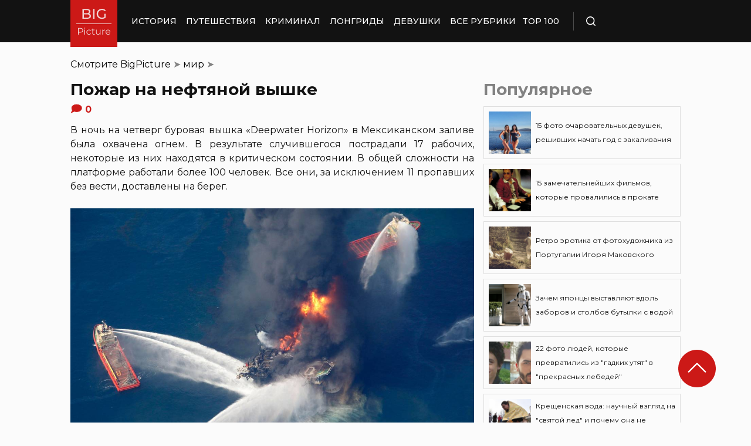

--- FILE ---
content_type: text/html; charset=UTF-8
request_url: https://bigpicture.ru/pozhar-na-neftyanoj-vyshke/
body_size: 26003
content:
<!DOCTYPE html>
<html lang="ru" class="no-js">
<head><meta charset="UTF-8"><script>if(navigator.userAgent.match(/MSIE|Internet Explorer/i)||navigator.userAgent.match(/Trident\/7\..*?rv:11/i)){var href=document.location.href;if(!href.match(/[?&]nowprocket/)){if(href.indexOf("?")==-1){if(href.indexOf("#")==-1){document.location.href=href+"?nowprocket=1"}else{document.location.href=href.replace("#","?nowprocket=1#")}}else{if(href.indexOf("#")==-1){document.location.href=href+"&nowprocket=1"}else{document.location.href=href.replace("#","&nowprocket=1#")}}}}</script><script>class RocketLazyLoadScripts{constructor(e){this.triggerEvents=e,this.eventOptions={passive:!0},this.userEventListener=this.triggerListener.bind(this),this.delayedScripts={normal:[],async:[],defer:[]},this.allJQueries=[]}_addUserInteractionListener(e){this.triggerEvents.forEach((t=>window.addEventListener(t,e.userEventListener,e.eventOptions)))}_removeUserInteractionListener(e){this.triggerEvents.forEach((t=>window.removeEventListener(t,e.userEventListener,e.eventOptions)))}triggerListener(){this._removeUserInteractionListener(this),"loading"===document.readyState?document.addEventListener("DOMContentLoaded",this._loadEverythingNow.bind(this)):this._loadEverythingNow()}async _loadEverythingNow(){this._delayEventListeners(),this._delayJQueryReady(this),this._handleDocumentWrite(),this._registerAllDelayedScripts(),this._preloadAllScripts(),await this._loadScriptsFromList(this.delayedScripts.normal),await this._loadScriptsFromList(this.delayedScripts.defer),await this._loadScriptsFromList(this.delayedScripts.async),await this._triggerDOMContentLoaded(),await this._triggerWindowLoad(),window.dispatchEvent(new Event("rocket-allScriptsLoaded"))}_registerAllDelayedScripts(){document.querySelectorAll("script[type=rocketlazyloadscript]").forEach((e=>{e.hasAttribute("src")?e.hasAttribute("async")&&!1!==e.async?this.delayedScripts.async.push(e):e.hasAttribute("defer")&&!1!==e.defer||"module"===e.getAttribute("data-rocket-type")?this.delayedScripts.defer.push(e):this.delayedScripts.normal.push(e):this.delayedScripts.normal.push(e)}))}async _transformScript(e){return await this._requestAnimFrame(),new Promise((t=>{const n=document.createElement("script");let r;[...e.attributes].forEach((e=>{let t=e.nodeName;"type"!==t&&("data-rocket-type"===t&&(t="type",r=e.nodeValue),n.setAttribute(t,e.nodeValue))})),e.hasAttribute("src")?(n.addEventListener("load",t),n.addEventListener("error",t)):(n.text=e.text,t()),e.parentNode.replaceChild(n,e)}))}async _loadScriptsFromList(e){const t=e.shift();return t?(await this._transformScript(t),this._loadScriptsFromList(e)):Promise.resolve()}_preloadAllScripts(){var e=document.createDocumentFragment();[...this.delayedScripts.normal,...this.delayedScripts.defer,...this.delayedScripts.async].forEach((t=>{const n=t.getAttribute("src");if(n){const t=document.createElement("link");t.href=n,t.rel="preload",t.as="script",e.appendChild(t)}})),document.head.appendChild(e)}_delayEventListeners(){let e={};function t(t,n){!function(t){function n(n){return e[t].eventsToRewrite.indexOf(n)>=0?"rocket-"+n:n}e[t]||(e[t]={originalFunctions:{add:t.addEventListener,remove:t.removeEventListener},eventsToRewrite:[]},t.addEventListener=function(){arguments[0]=n(arguments[0]),e[t].originalFunctions.add.apply(t,arguments)},t.removeEventListener=function(){arguments[0]=n(arguments[0]),e[t].originalFunctions.remove.apply(t,arguments)})}(t),e[t].eventsToRewrite.push(n)}function n(e,t){let n=e[t];Object.defineProperty(e,t,{get:()=>n||function(){},set(r){e["rocket"+t]=n=r}})}t(document,"DOMContentLoaded"),t(window,"DOMContentLoaded"),t(window,"load"),t(window,"pageshow"),t(document,"readystatechange"),n(document,"onreadystatechange"),n(window,"onload"),n(window,"onpageshow")}_delayJQueryReady(e){let t=window.jQuery;Object.defineProperty(window,"jQuery",{get:()=>t,set(n){if(n&&n.fn&&!e.allJQueries.includes(n)){n.fn.ready=n.fn.init.prototype.ready=function(t){e.domReadyFired?t.bind(document)(n):document.addEventListener("rocket-DOMContentLoaded",(()=>t.bind(document)(n)))};const t=n.fn.on;n.fn.on=n.fn.init.prototype.on=function(){if(this[0]===window){function e(e){return e.split(" ").map((e=>"load"===e||0===e.indexOf("load.")?"rocket-jquery-load":e)).join(" ")}"string"==typeof arguments[0]||arguments[0]instanceof String?arguments[0]=e(arguments[0]):"object"==typeof arguments[0]&&Object.keys(arguments[0]).forEach((t=>{delete Object.assign(arguments[0],{[e(t)]:arguments[0][t]})[t]}))}return t.apply(this,arguments),this},e.allJQueries.push(n)}t=n}})}async _triggerDOMContentLoaded(){this.domReadyFired=!0,await this._requestAnimFrame(),document.dispatchEvent(new Event("rocket-DOMContentLoaded")),await this._requestAnimFrame(),window.dispatchEvent(new Event("rocket-DOMContentLoaded")),await this._requestAnimFrame(),document.dispatchEvent(new Event("rocket-readystatechange")),await this._requestAnimFrame(),document.rocketonreadystatechange&&document.rocketonreadystatechange()}async _triggerWindowLoad(){await this._requestAnimFrame(),window.dispatchEvent(new Event("rocket-load")),await this._requestAnimFrame(),window.rocketonload&&window.rocketonload(),await this._requestAnimFrame(),this.allJQueries.forEach((e=>e(window).trigger("rocket-jquery-load"))),window.dispatchEvent(new Event("rocket-pageshow")),await this._requestAnimFrame(),window.rocketonpageshow&&window.rocketonpageshow()}_handleDocumentWrite(){const e=new Map;document.write=document.writeln=function(t){const n=document.currentScript,r=document.createRange(),i=n.parentElement;let o=e.get(n);void 0===o&&(o=n.nextSibling,e.set(n,o));const a=document.createDocumentFragment();r.setStart(a,0),a.appendChild(r.createContextualFragment(t)),i.insertBefore(a,o)}}async _requestAnimFrame(){return new Promise((e=>requestAnimationFrame(e)))}static run(){const e=new RocketLazyLoadScripts(["keydown","mousemove","touchmove","touchstart","touchend","wheel"]);e._addUserInteractionListener(e)}}RocketLazyLoadScripts.run();</script>
    
    <meta http-equiv="X-UA-Compatible" content="IE=edge">
    <meta name="viewport" content="width=device-width, initial-scale=1.0">
    <link rel="icon" type="image/png" href="https://bigpicture.ru/wp-content/themes/bigpicture-new/assets/img/favicon.png">

	<meta name='robots' content='index, follow, max-image-preview:large, max-snippet:-1, max-video-preview:-1' />

	
	<title>Пожар на нефтяной вышке &#187; BigPicture.ru</title><style id="rocket-critical-css">.aligncenter{clear:both}html,body,div,span,iframe,h1,h2,p,a,img,ul,li,form,header,nav{margin:0;padding:0;border:0;font-size:100%;vertical-align:baseline}:focus{outline:0}*{outline:none!important;-webkit-box-sizing:border-box!important;box-sizing:border-box!important}header,nav{display:block}body{line-height:1}ul{list-style:none}html{font-size:100%;-webkit-text-size-adjust:100%;-ms-text-size-adjust:100%}img{border:0;-ms-interpolation-mode:bicubic}form{margin:0}button,input{font-size:100%;margin:0;vertical-align:baseline;*vertical-align:middle}button,input{line-height:normal}button{text-transform:none}button{-webkit-appearance:button;*overflow:visible}button::-moz-focus-inner,input::-moz-focus-inner{border:0;padding:0}html,button,input{color:#414141}img{vertical-align:middle}.fix{width:100%;max-width:1040px;margin:0 auto}body{background:#f2f2f245}*{-webkit-box-sizing:border-box!important;box-sizing:border-box!important;-webkit-font-smoothing:antialiased;-moz-osx-font-smoothing:grayscale;color:#121212;font-family:'Montserrat',sans-serif;-moz-text-size-adjust:none;-webkit-text-size-adjust:none;-ms-text-size-adjust:none;outline:none!important}a{text-decoration:none}h1,.h1{font-weight:bold;font-size:24px;line-height:133%;text-align:left}h2{font-weight:bold;font-size:20px;line-height:150%}.header{background:#121212;max-height:72px;z-index:2;position:relative}.header_side{-webkit-box-align:center;-ms-flex-align:center;align-items:center;display:-webkit-box;display:-ms-flexbox;display:flex;height:100%}.header .fix{display:-webkit-box;display:-ms-flexbox;display:flex;height:72px;-webkit-box-align:center;-ms-flex-align:center;align-items:center;position:relative;background:inherit}.header_logo{height:80px;width:80px;min-width:80px;-ms-flex-item-align:start;align-self:flex-start;margin-right:24px}.header_logo img{width:100%;height:auto}@media (min-width:1041px){.header_menu{display:flex}}.header_menu ul{display:-webkit-box;display:-ms-flexbox;display:flex;-webkit-box-align:center;-ms-flex-align:center;align-items:center}.header_menu ul li:not(:last-child){margin-right:16px}.header_menu ul li a{color:#FFFFFF;font-weight:500;font-size:14px;line-height:171%;position:relative;white-space:nowrap;display:block;padding:25px 0;text-transform:uppercase}@media (min-width:1041px){.header_menu ul li a:not(.nohover):before{content:'';position:absolute;left:50%;-webkit-transform:translateX(-50%);transform:translateX(-50%);bottom:0;width:0;border-bottom:4px solid #F06313;opacity:0}}.header .additional_link{width:84px;height:100%;display:-webkit-box;display:-ms-flexbox;display:flex;-webkit-box-pack:center;-ms-flex-pack:center;justify-content:center;-webkit-box-align:center;-ms-flex-align:center;align-items:center}.header_search{padding-left:21px;height:32px;border-left:1px solid #4B4B4B;display:-webkit-box;display:-ms-flexbox;display:flex;margin-left:14px;-webkit-box-align:center;-ms-flex-align:center;align-items:center}.header_search_icon{height:16px;width:16px;min-width:16px}.header_search__search_icon{opacity:1}.header_search__close_icon{opacity:0}.search_form{position:absolute;left:0;top:0;z-index:-1;background:#121212;height:100%;display:-webkit-box;display:-ms-flexbox;display:flex;padding:20px;width:100%}.search_form input{background-color:#2e2e2e;color:#fff;font-weight:500;font-size:14px;line-height:24px;border:none;width:85%;display:-webkit-box;display:-ms-flexbox;display:flex;-webkit-box-align:center;-ms-flex-align:center;align-items:center;padding:10px 5px}.search_form button{background:#CC1917;font-weight:500;font-size:14px;display:-webkit-box;display:-ms-flexbox;display:flex;-webkit-box-align:center;-ms-flex-align:center;align-items:center;-webkit-box-pack:center;-ms-flex-pack:center;justify-content:center;line-height:24px;border:none;color:#FFFFFF;width:15%;padding:10px 5px}.hamb{min-width:16px;left:0;width:16px;height:12px;position:relative;-webkit-transform:rotate(0deg);transform:rotate(0deg);display:none;z-index:8}.hamb span{display:block;position:absolute;height:2px;width:100%;background:#FFFFFF;border-radius:1px;opacity:1;left:0;-webkit-transform:rotate(0deg);transform:rotate(0deg)}.hamb span:nth-child(1){top:0}.hamb span:nth-child(2),.hamb span:nth-child(3){top:50%;margin-top:-1px}.hamb span:nth-child(4){bottom:0}.article{font-size:14px;line-height:1.5;font-style:normal;font-weight:normal;display:-webkit-box;display:-ms-flexbox;display:flex;-webkit-box-align:start;-ms-flex-align:start;align-items:flex-start;margin-bottom:72px;margin-top:72px}.article__left_side{max-width:calc(100% - (336px + 16px));flex:2.048}.article__right_side{margin-left:16px;width:100%;flex:1;position:relative}.article__right_side .h1{color:#828282;margin-bottom:16px}.article__right_side .small_cards{margin-bottom:24px}.article__right_side .small_cards__item{padding:8px;display:-webkit-box;display:-ms-flexbox;display:flex;-webkit-box-align:center;-ms-flex-align:center;align-items:center;border:1px solid #DFDFDF;position:relative;text-decoration:none}.article__right_side .small_cards__item:not(:last-child){margin-bottom:8px}.article__right_side .small_cards__item .image{display:inline-block;width:72px;min-width:72px;height:72px;margin-right:8px}.article__right_side .small_cards__item .image img{width:100%;height:100%;-o-object-fit:cover;object-fit:cover;-o-object-position:center;object-position:center}.article__right_side .small_cards__item .title{font-size:12px;line-height:24px}.article p{font-size:16px;line-height:24px;font-style:normal;font-weight:400;margin-bottom:25px;text-align:justify}.article .p span{display:inherit}.article img{max-width:100%;height:auto}.article h1,.article .h1{font-weight:bold;font-size:28px;margin-bottom:32px}.article h2{font-weight:bold;font-size:22px;line-height:160%;margin-bottom:1em;margin-top:1em}.article a,.article a:visited{-webkit-text-decoration-line:underline;text-decoration-line:underline;color:#F06313}.article__left_side img{display:block;margin:10px 0}img.image_full_width{width:100%}#button_up{width:64px;height:64px;position:fixed;outline:none;right:60px;bottom:60px}.article__right_side .h1{margin-bottom:15px;margin-top:0}@media (max-width:1040px){.fix{width:90%}.hamb{display:inline-block;margin-left:24px}.mobile_menu.header_side{position:absolute;left:0;width:100%;background:#1B1B1B;-webkit-box-orient:vertical;-webkit-box-direction:normal;-ms-flex-direction:column;flex-direction:column;-webkit-box-align:center;-ms-flex-align:center;align-items:center;top:100%;z-index:-1;height:auto;-webkit-transform:translateY(-150%);transform:translateY(-150%)}.header{max-height:64px}.header_logo{width:72px;min-width:72px;height:72px}.header .fix{-webkit-box-pack:justify;-ms-flex-pack:justify;justify-content:space-between;height:64px}.header .fix:before,.header .fix:after{content:'';background:inherit;top:0;bottom:0;width:5vw;position:absolute}.header .fix:before{right:100%}.header .fix:after{left:100%}.header_search{border:none;padding:0;margin:0}.header_menu{width:100%}.header_menu ul{-webkit-box-orient:vertical;-webkit-box-direction:normal;-ms-flex-direction:column;flex-direction:column;-webkit-box-align:center;-ms-flex-align:center;align-items:center;background:#1B1B1B;padding-top:16px;width:100vw;margin-left:-5vw}.header_menu ul li{width:inherit}.header_menu ul li:not(:last-child){margin-right:0}.header_menu ul li a{padding:17px 0;text-align:center;background:#1B1B1B;width:inherit;display:-webkit-box;display:-ms-flexbox;display:flex;-webkit-box-align:center;-ms-flex-align:center;align-items:center;-webkit-box-pack:center;-ms-flex-pack:center;justify-content:center}.header .additional_link{height:auto;min-height:72px;margin:0;position:relative;background:#1B1B1B;width:100vw;display:-webkit-box;display:-ms-flexbox;display:flex;-webkit-box-orient:vertical;-webkit-box-direction:normal;-ms-flex-direction:column;flex-direction:column}.article__right_side{display:none}.article__left_side{max-width:100%}.article{margin:56px 0}}@media (max-width:660px){#button_up{display:none!important}.header{max-height:56px}.header .fix{height:56px}.header_logo{width:64px;min-width:64px;height:64px}}.article{margin-top:0px}#breadcrumbs{margin-top:50px;margin-bottom:16px}#breadcrumbs span{color:#828282}#breadcrumbs a{text-decoration:none;color:#000}.single #breadcrumbs .breadcrumb_last{display:none}#button_up{z-index:100}.origin_post{font-size:16px;line-height:24px;font-style:normal;font-weight:400;text-align:justify}</style><link rel="preload" as="style" href="https://fonts.googleapis.com/css2?family=Montserrat%3Aital%2Cwght%400%2C400%3B0%2C500%3B0%2C600%3B0%2C700%3B1%2C400%3B1%2C500&#038;ver=4a623c01403b6241a15e72195e745b4e&#038;display=swap" /><link rel="stylesheet" href="https://fonts.googleapis.com/css2?family=Montserrat%3Aital%2Cwght%400%2C400%3B0%2C500%3B0%2C600%3B0%2C700%3B1%2C400%3B1%2C500&#038;ver=4a623c01403b6241a15e72195e745b4e&#038;display=swap" media="print" onload="this.media='all'" /><noscript><link rel="preload" href="https://fonts.googleapis.com/css2?family=Montserrat%3Aital%2Cwght%400%2C400%3B0%2C500%3B0%2C600%3B0%2C700%3B1%2C400%3B1%2C500&#038;ver=4a623c01403b6241a15e72195e745b4e&#038;display=swap" data-rocket-async="style" as="style" onload="this.onload=null;this.rel='stylesheet'" /></noscript>
	<meta name="description" content="В ночь на четверг буровая вышка &quot;Deepwater Horizon&quot; в Мексиканском заливе была охвачена огнем. В результате случившегося пострадали 17 рабочих, некоторые" />
	<link rel="canonical" href="https://bigpicture.ru/pozhar-na-neftyanoj-vyshke/" />
	<meta property="og:locale" content="ru_RU" />
	<meta property="og:type" content="article" />
	<meta property="og:title" content="Пожар на нефтяной вышке" />
	<meta property="og:description" content="В ночь на четверг буровая вышка &quot;Deepwater Horizon&quot; в Мексиканском заливе была охвачена огнем. В результате случившегося пострадали 17 рабочих, некоторые" />
	<meta property="og:url" content="https://bigpicture.ru/pozhar-na-neftyanoj-vyshke/" />
	<meta property="og:site_name" content="БигПикча НОВОСТИ В ФОТОГРАФИЯХ" />
	<meta property="article:author" content="phiesta" />
	<meta property="article:published_time" content="2010-04-22T17:14:37+00:00" />
	<meta property="article:modified_time" content="2021-11-30T00:16:55+00:00" />
	<meta property="og:image" content="https://bigpicture.ru/wp-content/uploads/2010/04/652.jpg" />
	<meta name="author" content="phiesta" />
	<meta name="twitter:card" content="summary_large_image" />
	<meta name="twitter:label1" content="Написано автором" />
	<meta name="twitter:data1" content="phiesta" />
	<script type="application/ld+json" class="yoast-schema-graph">{"@context":"https://schema.org","@graph":[{"@type":"Article","@id":"https://bigpicture.ru/pozhar-na-neftyanoj-vyshke/#article","isPartOf":{"@id":"https://bigpicture.ru/pozhar-na-neftyanoj-vyshke/"},"author":{"name":"phiesta","@id":"https://bigpicture.ru/#/schema/person/79f9dc793b37e34b38f3df32d147d823"},"headline":"Пожар на нефтяной вышке","datePublished":"2010-04-22T17:14:37+00:00","dateModified":"2021-11-30T00:16:55+00:00","mainEntityOfPage":{"@id":"https://bigpicture.ru/pozhar-na-neftyanoj-vyshke/"},"wordCount":259,"publisher":{"@id":"https://bigpicture.ru/#organization"},"image":{"@id":"https://bigpicture.ru/pozhar-na-neftyanoj-vyshke/#primaryimage"},"thumbnailUrl":"https://bigpicture.ru/wp-content/uploads/2010/04/652.jpg","keywords":["нефть","пожар"],"articleSection":["мир"],"inLanguage":"ru-RU"},{"@type":"WebPage","@id":"https://bigpicture.ru/pozhar-na-neftyanoj-vyshke/","url":"https://bigpicture.ru/pozhar-na-neftyanoj-vyshke/","name":"Пожар на нефтяной вышке &#187; BigPicture.ru","isPartOf":{"@id":"https://bigpicture.ru/#website"},"primaryImageOfPage":{"@id":"https://bigpicture.ru/pozhar-na-neftyanoj-vyshke/#primaryimage"},"image":{"@id":"https://bigpicture.ru/pozhar-na-neftyanoj-vyshke/#primaryimage"},"thumbnailUrl":"https://bigpicture.ru/wp-content/uploads/2010/04/652.jpg","datePublished":"2010-04-22T17:14:37+00:00","dateModified":"2021-11-30T00:16:55+00:00","description":"В ночь на четверг буровая вышка \"Deepwater Horizon\" в Мексиканском заливе была охвачена огнем. В результате случившегося пострадали 17 рабочих, некоторые","breadcrumb":{"@id":"https://bigpicture.ru/pozhar-na-neftyanoj-vyshke/#breadcrumb"},"inLanguage":"ru-RU","potentialAction":[{"@type":"ReadAction","target":["https://bigpicture.ru/pozhar-na-neftyanoj-vyshke/"]}]},{"@type":"ImageObject","inLanguage":"ru-RU","@id":"https://bigpicture.ru/pozhar-na-neftyanoj-vyshke/#primaryimage","url":"https://bigpicture.ru/wp-content/uploads/2010/04/652.jpg","contentUrl":"https://bigpicture.ru/wp-content/uploads/2010/04/652.jpg","width":1186,"height":1000},{"@type":"BreadcrumbList","@id":"https://bigpicture.ru/pozhar-na-neftyanoj-vyshke/#breadcrumb","itemListElement":[{"@type":"ListItem","position":1,"name":"BigPicture","item":"https://bigpicture.ru/"},{"@type":"ListItem","position":2,"name":"мир","item":"https://bigpicture.ru/category/mirr/"},{"@type":"ListItem","position":3,"name":"Пожар на нефтяной вышке"}]},{"@type":"WebSite","@id":"https://bigpicture.ru/#website","url":"https://bigpicture.ru/","name":"БигПикча НОВОСТИ В ФОТОГРАФИЯХ","description":"Фоторепортажи, фотопроекты, полезные статьи, интересные истории, лонгриды, тесты, мемы","publisher":{"@id":"https://bigpicture.ru/#organization"},"potentialAction":[{"@type":"SearchAction","target":{"@type":"EntryPoint","urlTemplate":"https://bigpicture.ru/?s={search_term_string}"},"query-input":"required name=search_term_string"}],"inLanguage":"ru-RU"},{"@type":"Organization","@id":"https://bigpicture.ru/#organization","name":"BigPicture.ru Новости в фотографиях","url":"https://bigpicture.ru/","logo":{"@type":"ImageObject","inLanguage":"ru-RU","@id":"https://bigpicture.ru/#/schema/logo/image/","url":"https://bigpicture.ru/wp-content/uploads/2021/10/bigpicture_ru_bigpiclogo.png","contentUrl":"https://bigpicture.ru/wp-content/uploads/2021/10/bigpicture_ru_bigpiclogo.png","width":989,"height":689,"caption":"BigPicture.ru Новости в фотографиях"},"image":{"@id":"https://bigpicture.ru/#/schema/logo/image/"}},{"@type":"Person","@id":"https://bigpicture.ru/#/schema/person/79f9dc793b37e34b38f3df32d147d823","name":"phiesta","image":{"@type":"ImageObject","inLanguage":"ru-RU","@id":"https://bigpicture.ru/#/schema/person/image/","url":"https://secure.gravatar.com/avatar/b318a7d58a7e633b6bd20dce33175c71a098fb0308503b74243a8bf128f70327?s=96&d=mm&r=g","contentUrl":"https://secure.gravatar.com/avatar/b318a7d58a7e633b6bd20dce33175c71a098fb0308503b74243a8bf128f70327?s=96&d=mm&r=g","caption":"phiesta"},"sameAs":["phiesta"]}]}</script>
	


<link rel='dns-prefetch' href='//fonts.googleapis.com' />
<link href='https://fonts.gstatic.com' crossorigin rel='preconnect' />
<link rel="alternate" title="oEmbed (JSON)" type="application/json+oembed" href="https://bigpicture.ru/wp-json/oembed/1.0/embed?url=https%3A%2F%2Fbigpicture.ru%2Fpozhar-na-neftyanoj-vyshke%2F" />
<link rel="alternate" title="oEmbed (XML)" type="text/xml+oembed" href="https://bigpicture.ru/wp-json/oembed/1.0/embed?url=https%3A%2F%2Fbigpicture.ru%2Fpozhar-na-neftyanoj-vyshke%2F&#038;format=xml" />
<style id='wp-img-auto-sizes-contain-inline-css' type='text/css'>
img:is([sizes=auto i],[sizes^="auto," i]){contain-intrinsic-size:3000px 1500px}
/*# sourceURL=wp-img-auto-sizes-contain-inline-css */
</style>
<style id='wp-emoji-styles-inline-css' type='text/css'>

	img.wp-smiley, img.emoji {
		display: inline !important;
		border: none !important;
		box-shadow: none !important;
		height: 1em !important;
		width: 1em !important;
		margin: 0 0.07em !important;
		vertical-align: -0.1em !important;
		background: none !important;
		padding: 0 !important;
	}
/*# sourceURL=wp-emoji-styles-inline-css */
</style>
<style id='wp-block-library-inline-css' type='text/css'>
:root{--wp-block-synced-color:#7a00df;--wp-block-synced-color--rgb:122,0,223;--wp-bound-block-color:var(--wp-block-synced-color);--wp-editor-canvas-background:#ddd;--wp-admin-theme-color:#007cba;--wp-admin-theme-color--rgb:0,124,186;--wp-admin-theme-color-darker-10:#006ba1;--wp-admin-theme-color-darker-10--rgb:0,107,160.5;--wp-admin-theme-color-darker-20:#005a87;--wp-admin-theme-color-darker-20--rgb:0,90,135;--wp-admin-border-width-focus:2px}@media (min-resolution:192dpi){:root{--wp-admin-border-width-focus:1.5px}}.wp-element-button{cursor:pointer}:root .has-very-light-gray-background-color{background-color:#eee}:root .has-very-dark-gray-background-color{background-color:#313131}:root .has-very-light-gray-color{color:#eee}:root .has-very-dark-gray-color{color:#313131}:root .has-vivid-green-cyan-to-vivid-cyan-blue-gradient-background{background:linear-gradient(135deg,#00d084,#0693e3)}:root .has-purple-crush-gradient-background{background:linear-gradient(135deg,#34e2e4,#4721fb 50%,#ab1dfe)}:root .has-hazy-dawn-gradient-background{background:linear-gradient(135deg,#faaca8,#dad0ec)}:root .has-subdued-olive-gradient-background{background:linear-gradient(135deg,#fafae1,#67a671)}:root .has-atomic-cream-gradient-background{background:linear-gradient(135deg,#fdd79a,#004a59)}:root .has-nightshade-gradient-background{background:linear-gradient(135deg,#330968,#31cdcf)}:root .has-midnight-gradient-background{background:linear-gradient(135deg,#020381,#2874fc)}:root{--wp--preset--font-size--normal:16px;--wp--preset--font-size--huge:42px}.has-regular-font-size{font-size:1em}.has-larger-font-size{font-size:2.625em}.has-normal-font-size{font-size:var(--wp--preset--font-size--normal)}.has-huge-font-size{font-size:var(--wp--preset--font-size--huge)}.has-text-align-center{text-align:center}.has-text-align-left{text-align:left}.has-text-align-right{text-align:right}.has-fit-text{white-space:nowrap!important}#end-resizable-editor-section{display:none}.aligncenter{clear:both}.items-justified-left{justify-content:flex-start}.items-justified-center{justify-content:center}.items-justified-right{justify-content:flex-end}.items-justified-space-between{justify-content:space-between}.screen-reader-text{border:0;clip-path:inset(50%);height:1px;margin:-1px;overflow:hidden;padding:0;position:absolute;width:1px;word-wrap:normal!important}.screen-reader-text:focus{background-color:#ddd;clip-path:none;color:#444;display:block;font-size:1em;height:auto;left:5px;line-height:normal;padding:15px 23px 14px;text-decoration:none;top:5px;width:auto;z-index:100000}html :where(.has-border-color){border-style:solid}html :where([style*=border-top-color]){border-top-style:solid}html :where([style*=border-right-color]){border-right-style:solid}html :where([style*=border-bottom-color]){border-bottom-style:solid}html :where([style*=border-left-color]){border-left-style:solid}html :where([style*=border-width]){border-style:solid}html :where([style*=border-top-width]){border-top-style:solid}html :where([style*=border-right-width]){border-right-style:solid}html :where([style*=border-bottom-width]){border-bottom-style:solid}html :where([style*=border-left-width]){border-left-style:solid}html :where(img[class*=wp-image-]){height:auto;max-width:100%}:where(figure){margin:0 0 1em}html :where(.is-position-sticky){--wp-admin--admin-bar--position-offset:var(--wp-admin--admin-bar--height,0px)}@media screen and (max-width:600px){html :where(.is-position-sticky){--wp-admin--admin-bar--position-offset:0px}}

/*# sourceURL=wp-block-library-inline-css */
</style><style id='global-styles-inline-css' type='text/css'>
:root{--wp--preset--aspect-ratio--square: 1;--wp--preset--aspect-ratio--4-3: 4/3;--wp--preset--aspect-ratio--3-4: 3/4;--wp--preset--aspect-ratio--3-2: 3/2;--wp--preset--aspect-ratio--2-3: 2/3;--wp--preset--aspect-ratio--16-9: 16/9;--wp--preset--aspect-ratio--9-16: 9/16;--wp--preset--color--black: #000000;--wp--preset--color--cyan-bluish-gray: #abb8c3;--wp--preset--color--white: #ffffff;--wp--preset--color--pale-pink: #f78da7;--wp--preset--color--vivid-red: #cf2e2e;--wp--preset--color--luminous-vivid-orange: #ff6900;--wp--preset--color--luminous-vivid-amber: #fcb900;--wp--preset--color--light-green-cyan: #7bdcb5;--wp--preset--color--vivid-green-cyan: #00d084;--wp--preset--color--pale-cyan-blue: #8ed1fc;--wp--preset--color--vivid-cyan-blue: #0693e3;--wp--preset--color--vivid-purple: #9b51e0;--wp--preset--gradient--vivid-cyan-blue-to-vivid-purple: linear-gradient(135deg,rgb(6,147,227) 0%,rgb(155,81,224) 100%);--wp--preset--gradient--light-green-cyan-to-vivid-green-cyan: linear-gradient(135deg,rgb(122,220,180) 0%,rgb(0,208,130) 100%);--wp--preset--gradient--luminous-vivid-amber-to-luminous-vivid-orange: linear-gradient(135deg,rgb(252,185,0) 0%,rgb(255,105,0) 100%);--wp--preset--gradient--luminous-vivid-orange-to-vivid-red: linear-gradient(135deg,rgb(255,105,0) 0%,rgb(207,46,46) 100%);--wp--preset--gradient--very-light-gray-to-cyan-bluish-gray: linear-gradient(135deg,rgb(238,238,238) 0%,rgb(169,184,195) 100%);--wp--preset--gradient--cool-to-warm-spectrum: linear-gradient(135deg,rgb(74,234,220) 0%,rgb(151,120,209) 20%,rgb(207,42,186) 40%,rgb(238,44,130) 60%,rgb(251,105,98) 80%,rgb(254,248,76) 100%);--wp--preset--gradient--blush-light-purple: linear-gradient(135deg,rgb(255,206,236) 0%,rgb(152,150,240) 100%);--wp--preset--gradient--blush-bordeaux: linear-gradient(135deg,rgb(254,205,165) 0%,rgb(254,45,45) 50%,rgb(107,0,62) 100%);--wp--preset--gradient--luminous-dusk: linear-gradient(135deg,rgb(255,203,112) 0%,rgb(199,81,192) 50%,rgb(65,88,208) 100%);--wp--preset--gradient--pale-ocean: linear-gradient(135deg,rgb(255,245,203) 0%,rgb(182,227,212) 50%,rgb(51,167,181) 100%);--wp--preset--gradient--electric-grass: linear-gradient(135deg,rgb(202,248,128) 0%,rgb(113,206,126) 100%);--wp--preset--gradient--midnight: linear-gradient(135deg,rgb(2,3,129) 0%,rgb(40,116,252) 100%);--wp--preset--font-size--small: 13px;--wp--preset--font-size--medium: 20px;--wp--preset--font-size--large: 36px;--wp--preset--font-size--x-large: 42px;--wp--preset--spacing--20: 0.44rem;--wp--preset--spacing--30: 0.67rem;--wp--preset--spacing--40: 1rem;--wp--preset--spacing--50: 1.5rem;--wp--preset--spacing--60: 2.25rem;--wp--preset--spacing--70: 3.38rem;--wp--preset--spacing--80: 5.06rem;--wp--preset--shadow--natural: 6px 6px 9px rgba(0, 0, 0, 0.2);--wp--preset--shadow--deep: 12px 12px 50px rgba(0, 0, 0, 0.4);--wp--preset--shadow--sharp: 6px 6px 0px rgba(0, 0, 0, 0.2);--wp--preset--shadow--outlined: 6px 6px 0px -3px rgb(255, 255, 255), 6px 6px rgb(0, 0, 0);--wp--preset--shadow--crisp: 6px 6px 0px rgb(0, 0, 0);}:where(.is-layout-flex){gap: 0.5em;}:where(.is-layout-grid){gap: 0.5em;}body .is-layout-flex{display: flex;}.is-layout-flex{flex-wrap: wrap;align-items: center;}.is-layout-flex > :is(*, div){margin: 0;}body .is-layout-grid{display: grid;}.is-layout-grid > :is(*, div){margin: 0;}:where(.wp-block-columns.is-layout-flex){gap: 2em;}:where(.wp-block-columns.is-layout-grid){gap: 2em;}:where(.wp-block-post-template.is-layout-flex){gap: 1.25em;}:where(.wp-block-post-template.is-layout-grid){gap: 1.25em;}.has-black-color{color: var(--wp--preset--color--black) !important;}.has-cyan-bluish-gray-color{color: var(--wp--preset--color--cyan-bluish-gray) !important;}.has-white-color{color: var(--wp--preset--color--white) !important;}.has-pale-pink-color{color: var(--wp--preset--color--pale-pink) !important;}.has-vivid-red-color{color: var(--wp--preset--color--vivid-red) !important;}.has-luminous-vivid-orange-color{color: var(--wp--preset--color--luminous-vivid-orange) !important;}.has-luminous-vivid-amber-color{color: var(--wp--preset--color--luminous-vivid-amber) !important;}.has-light-green-cyan-color{color: var(--wp--preset--color--light-green-cyan) !important;}.has-vivid-green-cyan-color{color: var(--wp--preset--color--vivid-green-cyan) !important;}.has-pale-cyan-blue-color{color: var(--wp--preset--color--pale-cyan-blue) !important;}.has-vivid-cyan-blue-color{color: var(--wp--preset--color--vivid-cyan-blue) !important;}.has-vivid-purple-color{color: var(--wp--preset--color--vivid-purple) !important;}.has-black-background-color{background-color: var(--wp--preset--color--black) !important;}.has-cyan-bluish-gray-background-color{background-color: var(--wp--preset--color--cyan-bluish-gray) !important;}.has-white-background-color{background-color: var(--wp--preset--color--white) !important;}.has-pale-pink-background-color{background-color: var(--wp--preset--color--pale-pink) !important;}.has-vivid-red-background-color{background-color: var(--wp--preset--color--vivid-red) !important;}.has-luminous-vivid-orange-background-color{background-color: var(--wp--preset--color--luminous-vivid-orange) !important;}.has-luminous-vivid-amber-background-color{background-color: var(--wp--preset--color--luminous-vivid-amber) !important;}.has-light-green-cyan-background-color{background-color: var(--wp--preset--color--light-green-cyan) !important;}.has-vivid-green-cyan-background-color{background-color: var(--wp--preset--color--vivid-green-cyan) !important;}.has-pale-cyan-blue-background-color{background-color: var(--wp--preset--color--pale-cyan-blue) !important;}.has-vivid-cyan-blue-background-color{background-color: var(--wp--preset--color--vivid-cyan-blue) !important;}.has-vivid-purple-background-color{background-color: var(--wp--preset--color--vivid-purple) !important;}.has-black-border-color{border-color: var(--wp--preset--color--black) !important;}.has-cyan-bluish-gray-border-color{border-color: var(--wp--preset--color--cyan-bluish-gray) !important;}.has-white-border-color{border-color: var(--wp--preset--color--white) !important;}.has-pale-pink-border-color{border-color: var(--wp--preset--color--pale-pink) !important;}.has-vivid-red-border-color{border-color: var(--wp--preset--color--vivid-red) !important;}.has-luminous-vivid-orange-border-color{border-color: var(--wp--preset--color--luminous-vivid-orange) !important;}.has-luminous-vivid-amber-border-color{border-color: var(--wp--preset--color--luminous-vivid-amber) !important;}.has-light-green-cyan-border-color{border-color: var(--wp--preset--color--light-green-cyan) !important;}.has-vivid-green-cyan-border-color{border-color: var(--wp--preset--color--vivid-green-cyan) !important;}.has-pale-cyan-blue-border-color{border-color: var(--wp--preset--color--pale-cyan-blue) !important;}.has-vivid-cyan-blue-border-color{border-color: var(--wp--preset--color--vivid-cyan-blue) !important;}.has-vivid-purple-border-color{border-color: var(--wp--preset--color--vivid-purple) !important;}.has-vivid-cyan-blue-to-vivid-purple-gradient-background{background: var(--wp--preset--gradient--vivid-cyan-blue-to-vivid-purple) !important;}.has-light-green-cyan-to-vivid-green-cyan-gradient-background{background: var(--wp--preset--gradient--light-green-cyan-to-vivid-green-cyan) !important;}.has-luminous-vivid-amber-to-luminous-vivid-orange-gradient-background{background: var(--wp--preset--gradient--luminous-vivid-amber-to-luminous-vivid-orange) !important;}.has-luminous-vivid-orange-to-vivid-red-gradient-background{background: var(--wp--preset--gradient--luminous-vivid-orange-to-vivid-red) !important;}.has-very-light-gray-to-cyan-bluish-gray-gradient-background{background: var(--wp--preset--gradient--very-light-gray-to-cyan-bluish-gray) !important;}.has-cool-to-warm-spectrum-gradient-background{background: var(--wp--preset--gradient--cool-to-warm-spectrum) !important;}.has-blush-light-purple-gradient-background{background: var(--wp--preset--gradient--blush-light-purple) !important;}.has-blush-bordeaux-gradient-background{background: var(--wp--preset--gradient--blush-bordeaux) !important;}.has-luminous-dusk-gradient-background{background: var(--wp--preset--gradient--luminous-dusk) !important;}.has-pale-ocean-gradient-background{background: var(--wp--preset--gradient--pale-ocean) !important;}.has-electric-grass-gradient-background{background: var(--wp--preset--gradient--electric-grass) !important;}.has-midnight-gradient-background{background: var(--wp--preset--gradient--midnight) !important;}.has-small-font-size{font-size: var(--wp--preset--font-size--small) !important;}.has-medium-font-size{font-size: var(--wp--preset--font-size--medium) !important;}.has-large-font-size{font-size: var(--wp--preset--font-size--large) !important;}.has-x-large-font-size{font-size: var(--wp--preset--font-size--x-large) !important;}
/*# sourceURL=global-styles-inline-css */
</style>

<style id='classic-theme-styles-inline-css' type='text/css'>
/*! This file is auto-generated */
.wp-block-button__link{color:#fff;background-color:#32373c;border-radius:9999px;box-shadow:none;text-decoration:none;padding:calc(.667em + 2px) calc(1.333em + 2px);font-size:1.125em}.wp-block-file__button{background:#32373c;color:#fff;text-decoration:none}
/*# sourceURL=/wp-includes/css/classic-themes.min.css */
</style>

<link rel='preload'  href='https://bigpicture.ru/wp-content/themes/bigpicture-new/assets/css/reset.css?ver=4a623c01403b6241a15e72195e745b4e' data-rocket-async="style" as="style" onload="this.onload=null;this.rel='stylesheet'" type='text/css' media='all' />
<link rel='preload'  href='https://bigpicture.ru/wp-content/themes/bigpicture-new/assets/css/scroll-pagination.css?ver=4a623c01403b6241a15e72195e745b4e' data-rocket-async="style" as="style" onload="this.onload=null;this.rel='stylesheet'" type='text/css' media='all' />
<link rel='preload'  href='https://bigpicture.ru/wp-content/themes/bigpicture-new/assets/css/style.css?ver=4a623c01403b6241a15e72195e745b4e' data-rocket-async="style" as="style" onload="this.onload=null;this.rel='stylesheet'" type='text/css' media='all' />
<link rel='preload'  href='https://bigpicture.ru/wp-content/themes/bigpicture-new/assets/css/media.css?ver=4a623c01403b6241a15e72195e745b4e' data-rocket-async="style" as="style" onload="this.onload=null;this.rel='stylesheet'" type='text/css' media='all' />
<link rel='preload'  href='https://bigpicture.ru/wp-content/themes/bigpicture-new/assets/css/new-style.css?ver=4a623c01403b6241a15e72195e745b4e' data-rocket-async="style" as="style" onload="this.onload=null;this.rel='stylesheet'" type='text/css' media='all' />
<script type="rocketlazyloadscript" data-rocket-type="text/javascript" src="https://bigpicture.ru/wp-includes/js/jquery/jquery.min.js?ver=3.7.1" id="jquery-core-js" defer></script>
<script type="rocketlazyloadscript" data-rocket-type="text/javascript" src="https://bigpicture.ru/wp-includes/js/jquery/jquery-migrate.min.js?ver=3.4.1" id="jquery-migrate-js" defer></script>
<script type="rocketlazyloadscript" data-rocket-type="text/javascript" src="https://bigpicture.ru/wp-content/themes/bigpicture-new/assets/js/custom-scroll-pagination.js?ver=4a623c01403b6241a15e72195e745b4e" id="bp-scroll-pagination-js" defer></script>
<link rel="https://api.w.org/" href="https://bigpicture.ru/wp-json/" /><link rel="alternate" title="JSON" type="application/json" href="https://bigpicture.ru/wp-json/wp/v2/posts/50368" />
<noscript><style id="rocket-lazyload-nojs-css">.rll-youtube-player, [data-lazy-src]{display:none !important;}</style></noscript><script type="rocketlazyloadscript">
/*! loadCSS rel=preload polyfill. [c]2017 Filament Group, Inc. MIT License */
(function(w){"use strict";if(!w.loadCSS){w.loadCSS=function(){}}
var rp=loadCSS.relpreload={};rp.support=(function(){var ret;try{ret=w.document.createElement("link").relList.supports("preload")}catch(e){ret=!1}
return function(){return ret}})();rp.bindMediaToggle=function(link){var finalMedia=link.media||"all";function enableStylesheet(){link.media=finalMedia}
if(link.addEventListener){link.addEventListener("load",enableStylesheet)}else if(link.attachEvent){link.attachEvent("onload",enableStylesheet)}
setTimeout(function(){link.rel="stylesheet";link.media="only x"});setTimeout(enableStylesheet,3000)};rp.poly=function(){if(rp.support()){return}
var links=w.document.getElementsByTagName("link");for(var i=0;i<links.length;i++){var link=links[i];if(link.rel==="preload"&&link.getAttribute("as")==="style"&&!link.getAttribute("data-loadcss")){link.setAttribute("data-loadcss",!0);rp.bindMediaToggle(link)}}};if(!rp.support()){rp.poly();var run=w.setInterval(rp.poly,500);if(w.addEventListener){w.addEventListener("load",function(){rp.poly();w.clearInterval(run)})}else if(w.attachEvent){w.attachEvent("onload",function(){rp.poly();w.clearInterval(run)})}}
if(typeof exports!=="undefined"){exports.loadCSS=loadCSS}
else{w.loadCSS=loadCSS}}(typeof global!=="undefined"?global:this))
</script>
                
	<meta name="msvalidate.01" content="94799B5C7926BDAC31607177FF9416A9" /> 
	<meta name='wmail-verification' content='eb76ebdd61020c1fa54691e6e945ee77' /> 
	<meta name="verify-admitad" content="85aa579eea" /> 
	<meta name="pmail-verification" content="1eb65fdd4af620d88b0a184aeda4e8e0">

	<meta name="cmsmagazine" content="4c8ecdd8a707d4bd711f02b2e5b56053" />

    <script type="rocketlazyloadscript">
        var ajaxurl = 'https://bigpicture.ru/wp-admin/admin-ajax.php';
    </script>

            
        <script async type='text/javascript' src="//s.luxcdn.com/t/195490/360_light.js"></script>
        
    </head>
<body class="wp-singular post-template-default single single-post postid-50368 single-format-standard wp-theme-bigpicture-new">
            
        <script type="rocketlazyloadscript" async src="https://yandex.ru/ads/system/header-bidding.js"></script>
        <script type="rocketlazyloadscript" data-rocket-type="text/javascript" src="https://ads.digitalcaramel.com/js/bigpicture.ru.js" defer></script>
        <script type="rocketlazyloadscript">window.yaContextCb = window.yaContextCb || []</script>
        <script type="rocketlazyloadscript" src="https://yandex.ru/ads/system/context.js" async></script>
        
        
            <script type="rocketlazyloadscript" data-rocket-type="text/javascript" async src="https://relap.io/v7/relap.js" data-relap-token="VbvC8QOH7hPuQ0ZD"></script>
        

        
        
        <script type="rocketlazyloadscript">
        (function(r,G,t){function H(){var a=!1;if(c===c.top)a=e.referrer;else try{a=c.top.location.href}catch(b){a=e.referrer?e.referrer:c.location.href}return a}function I(){var a=!1;if(c===c.top)a=c.location;else try{a=c.top.location.href?c.top.location:!1}catch(b){e.referrer?(a=e,a=a.createElement("a"),a.href=e.referrer):a=c.location}a&&(a=J={href:a.href,host:a.host,hostname:a.hostname,origin:a.origin,pathname:a.pathname,port:a.port,protocol:a.protocol,hash:a.hash,search:a.search});return a}function u(){var a=
        !1;try{a=c.top.document.getElementsByTagName("title")[0].innerHTML}catch(b){}if(!a)try{a=e.getElementsByTagName("title")[0].innerHTML}catch(b){}a&&(a=a.trim().substring(0,256));return a}function z(a){return Object.keys(a).map(function(b){return b+"="+encodeURIComponent(a[b])}).join("&")}function f(a){return"undefined"!=typeof a}function p(a,b){b=f(b)?b:!1;return f(a)?a:b}function A(a,b){return f(b)?(b=Math.pow(10,b),Math.round(a*b)/b):Math.round(a)}function K(a){a=""+a;var b=0,d;for(d=0;d<a.length;d++){var g=
        a.charCodeAt(d);b=(b<<5)-b+g;b|=0}return b}function v(){var a=e.querySelector("script").parentNode;v=function(){return a};return v()}function L(){var a=c;try{a=a.top}catch(g){}var b=!1;try{b=p(a[M])}catch(g){}if(b&&-1!==p(b.contentAlert,-1))a=!!b.contentAlert;else if(b=e,a=null,b){b=b||e;b=b.getElementsByTagName("meta");for(var d=b.length;d--;)if("clickio-content"===p(b[d].name).toLowerCase()&&p(b[d].content)){a="alert"==b[d].content.toLowerCase();break}}return a}function w(){if(h.length&&f(c.yaContextCb)&&
        null!==k.state)for(var a=0;a<h.length;a++)c.yaContextCb.push(h[a]),h.splice(a,1),a--}function q(a){a?l(1):l(0);w();t&&"function"===typeof t&&t(k.state)}function l(a){k.state=a}function B(){var a=L();if(null!==a)return q(!a),!0;a={site_area_id:r};var b=u();b&&(a.title=b);(b=H())&&(a.r=b);(b=I().href)&&(a.l=b);var d=K(z(a));if(f(x[d]))return q(x[d]),!0;var g=!1,m="__lxCstmChk__"+((new Date).getTime()%1E7*100+A(99*Math.random()));c[m]={};c[m].adxAllowed=function(C){g||(g=!0,y&&(clearTimeout(y),y=null),
        x[d]=C,q(C),delete c[m])};a.f=m;a.rt=(new Date).getTime()%1E7*100+A(99*Math.random());var n=e.createElement("script");n.setAttribute("type","text/javascript");n.setAttribute("src","https://luxcdn.com/hbadx/?"+z(a));n.onload=function(){D.removeChild(n)};D.appendChild(n);var y=setTimeout(function(){g||(g=!0,console.log("policy timeout"),q(0),delete c[m])},G)}var e=document,c=window,J=null,M="__lxG__";if(f(c.__clADF__)&&f(c.__clADF__.cmd)&&f(c.__clADF__.cmd.enqueued))return!1;c.__clADF__=c.__clADF__||
        {};var k=c.__clADF__;l(null);k.cmd=k.cmd||[];var h=k.cmd;if(f(Object.defineProperty))Object.defineProperty(h,"enqueued",{enumerable:!1,configurable:!1,writable:!1,value:"static"}),Object.defineProperty(h,"push",{configurable:!0,enumerable:!1,writable:!0,value:function(){var a=Array.prototype.push.apply(this,arguments);w();return a}});else{h.enqueued=!0;var E=function(){w();setTimeout(function(){E()},50)};E()}var F=u(),D=v();l(0);var x={};c.addEventListener("scroll",function(){var a=u();a!==F&&(F=
        a,l(null),B())});B()})(
            195490,
            3000
        );
        </script>

        

        
        <script async type="text/javascript" src="//s.luxcdn.com/t/195490/360_light.js"></script>
        
    
                                        
                
            
    
    <script type="text/javascript">!(function(w,d,s,l,x){w[l]=w[l]||[];w[l].t=w[l].t||new Date().getTime();var f=d.getElementsByTagName(s)[0],j=d.createElement(s);j.async=!0;j.src='//web.tolstoycomments.com/sitejs/app.js?i='+l+'&x='+x+'&t='+w[l].t;f.parentNode.insertBefore(j,f);})(window,document,'script','tolstoycomments','3395');</script>
    

    
    <script type="rocketlazyloadscript" data-rocket-type="text/javascript">
    var _tmr = window._tmr || (window._tmr = []);
    _tmr.push({id: "3083113", type: "pageView", start: (new Date()).getTime()});
    (function (d, w, id) {
    if (d.getElementById(id)) return;
    var ts = d.createElement("script"); ts.type = "text/javascript"; ts.async = true; ts.id = id;
    ts.src = "https://top-fwz1.mail.ru/js/code.js";
    var f = function () {var s = d.getElementsByTagName("script")[0]; s.parentNode.insertBefore(ts, s);};
    if (w.opera == "[object Opera]") { d.addEventListener("DOMContentLoaded", f, false); } else { f(); }
    })(document, window, "topmailru-code");
    </script><noscript><div>
        <img src="https://top-fwz1.mail.ru/counter?id=3083113;js=na" style="border:0;position:absolute;left:-9999px;" alt="Top.Mail.Ru" />
    </div></noscript>
    


    
    <script type="rocketlazyloadscript" data-rocket-type="text/javascript" >
        (function(m,e,t,r,i,k,a){m[i]=m[i]||function(){(m[i].a=m[i].a||[]).push(arguments)};
        m[i].l=1*new Date();k=e.createElement(t),a=e.getElementsByTagName(t)[0],k.async=1,k.src=r,a.parentNode.insertBefore(k,a)})
        (window, document, "script", "https://mc.yandex.ru/metrika/tag.js", "ym");

        ym(46799085, "init", {
                clickmap:true,
                trackLinks:true,
                accurateTrackBounce:true,
                webvisor:true,
                trackHash:true
        });
        </script>
        <noscript><div><img src="https://mc.yandex.ru/watch/46799085" style="position:absolute; left:-9999px;" alt="" /></div></noscript>
        

    
    <script type="rocketlazyloadscript" async src="https://www.googletagmanager.com/gtag/js?id=UA-123181515-1"></script>
    <script type="rocketlazyloadscript">
    window.dataLayer = window.dataLayer || [];
    function gtag(){dataLayer.push(arguments);}
    gtag('js', new Date());
    gtag('config', 'UA-123181515-1');
    </script>
    

    
    <script type="rocketlazyloadscript">
    !function(f,b,e,v,n,t,s)
    {if(f.fbq)return;n=f.fbq=function(){n.callMethod?
    n.callMethod.apply(n,arguments):n.queue.push(arguments)};
    if(!f._fbq)f._fbq=n;n.push=n;n.loaded=!0;n.version='2.0';
    n.queue=[];t=b.createElement(e);t.async=!0;
    t.src=v;s=b.getElementsByTagName(e)[0];
    s.parentNode.insertBefore(t,s)}(window, document,'script',
    'https://connect.facebook.net/en_US/fbevents.js');
    fbq('init', '2166221583599312');
    fbq('track', 'PageView');
    </script>
    <noscript><img height="1" width="1" style="display:none"
    src="https://www.facebook.com/tr?id=2166221583599312&ev=PageView&noscript=1"
    /></noscript>
    

    
    <script type="rocketlazyloadscript">
        window.fbAsyncInit = function() {
            FB.init({
            appId      : '1874543442855321',
            xfbml      : true,
            version    : 'v3.2'
            });
            FB.AppEvents.logPageView();
        };

        (function(d, s, id){
            var js, fjs = d.getElementsByTagName(s)[0];
            if (d.getElementById(id)) {return;}
            js = d.createElement(s); js.id = id;
            js.src = "https://connect.facebook.net/en_US/sdk.js";
            fjs.parentNode.insertBefore(js, fjs);
        }(document, 'script', 'facebook-jssdk'));
    </script>
    

    
    <script async type='text/javascript' src='//s.luxcdn.com/t/195490/360_light.js'></script>
    <script class='__lxGc__' type='text/javascript'>
    ((__lxGc__=window.__lxGc__||{'s':{},'b':0})['s']['_195490']=__lxGc__['s']['_195490']||{'b':{}})['b']['_651250']={'i':__lxGc__.b++};
    </script>

    

    <header class="header">
    <div class="fix">
        <a href="/" class="header_logo">
            <img data-no-lazy="1" src="https://bigpicture.ru/wp-content/themes/bigpicture-new/assets/img/logo.svg" alt="Логотип BigPicture">
        </a>

        <div class="header_side mobile_menu">
            <nav class="header_menu">
                <ul id="menu-main-menu" class=""><li id="menu-item-1406796" class="menu-item menu-item-type-taxonomy menu-item-object-category menu-item-1406796"><a href="https://bigpicture.ru/category/istoriya/">История</a></li>
<li id="menu-item-1406797" class="menu-item menu-item-type-taxonomy menu-item-object-category menu-item-1406797"><a href="https://bigpicture.ru/category/puteshestviya/">Путешествия</a></li>
<li id="menu-item-1807001" class="menu-item menu-item-type-taxonomy menu-item-object-category menu-item-1807001"><a href="https://bigpicture.ru/category/criminal/">Криминал</a></li>
<li id="menu-item-1406799" class="menu-item menu-item-type-taxonomy menu-item-object-category menu-item-1406799"><a href="https://bigpicture.ru/category/longridy/">Лонгриды</a></li>
<li id="menu-item-1807000" class="menu-item menu-item-type-taxonomy menu-item-object-category menu-item-1807000"><a href="https://bigpicture.ru/category/girls/">Девушки</a></li>
<li id="menu-item-1406800" class="menu-item menu-item-type-custom menu-item-object-custom menu-item-1406800"><a href="/rubriki/">Все рубрики</a></li>
</ul>				<ul>
                    <li class="additional_link">
                        <a href="https://bigpicture.ru/top100/" class="">TOP 100</a>
                    </li>
				</ul>
            </nav>
        </div>

        <div class="header_side">
            <div class="header_search">
                <svg class="header_search_icon open_search" width="16" height="16" viewBox="0 0 16 16" fill="none" xmlns="http://www.w3.org/2000/svg">
                    <g class="header_search__close_icon" style="opacity: 0">
                        <rect x="6" y="11.8335" width="16" height="1.5" rx="0.75" transform="rotate(-45 5.10547 17.8335)" fill="white"/>
                        <rect x="25" y="18.8945" width="16" height="1.5" rx="0.75" transform="rotate(-135 17.8335 18.8945)" fill="white"/>
                    </g>
                    <path class="header_search__search_icon" fill-rule="evenodd" clip-rule="evenodd" d="M1.60001 7.2C1.60001 4.10721 4.10722 1.6 7.20004 1.6C10.2928 1.6 12.8001 4.10721 12.8001 7.2C12.8001 8.70863 12.2035 10.0779 11.2334 11.0849C11.2059 11.106 11.1795 11.1291 11.1543 11.1543C11.1291 11.1795 11.106 11.2059 11.0849 11.2334C10.0779 12.2035 8.70864 12.8 7.20004 12.8C4.10722 12.8 1.60001 10.2928 1.60001 7.2ZM11.6942 12.8256C10.4624 13.8108 8.90004 14.4 7.20004 14.4C3.22357 14.4 0 11.1765 0 7.2C0 3.22355 3.22357 0 7.20004 0C11.1765 0 14.4001 3.22355 14.4001 7.2C14.4001 8.90003 13.8109 10.4625 12.8255 11.6942L15.7657 14.6343C16.0781 14.9467 16.0781 15.4533 15.7657 15.7657C15.4533 16.0781 14.9467 16.0781 14.6343 15.7657L11.6942 12.8256Z" fill="white"/>
                </svg>
            </div>

            <div class="hamb">
                <span></span>
                <span></span>
                <span></span>
                <span></span>
            </div>
        </div>

        <form action="/" method="get" class="search_form">
            <input type="text" value="" name="s" id="s" placeholder="Поиск" />
            <button>Поиск</button>
        </form>
    </div>
</header>    <main>
        <div class="fix">

    <p id="breadcrumbs">	Смотрите
<span><span><a href="https://bigpicture.ru/">BigPicture</a></span> ➤ <span><a href="https://bigpicture.ru/category/mirr/">мир</a></span> ➤ <span class="breadcrumb_last" aria-current="page">Пожар на нефтяной вышке</span></span></p><div class="article">
    
    <div class="article__left_side">

                                            <div class="origin_post">
                
<script type="text/javascript">
	window["tolstoycomments"] = window["tolstoycomments"] || [];
	window["tolstoycomments"].push({
		action: "init",
		values: {
			comment_class: "tolstoycomments-cc"
		}
	});
</script>



<h1>Пожар на нефтяной вышке</h1>

<div id="chatcounter" style="display: flex; margin-top: -28px; margin-bottom: 11px; width: fit-content;">
    <svg version="1.1" xmlns="http://www.w3.org/2000/svg" xmlns:xlink="http://www.w3.org/1999/xlink" preserveAspectRatio="xMidYMid meet" viewBox="0 0 50 50" width="20" height="20">
    <defs><path d="M7.5 31.5C5.52 28.94 4.51 25.95 4.51 22.61C4.51 17.72 6.98 13.62 11.65 10.78C15.65 8.34 21.02 6.99 26.75 6.99C34.3 6.99 41.16 9.36 45.11 13.31C47.7 15.9 49.01 19.04 49 22.63C48.99 27.84 46.53 32.21 41.88 35.25C37.87 37.88 32.5 39.33 26.76 39.33C23.29 39.33 19.88 38.79 16.84 37.76C11.81 39.69 4.05 43.6 3.97 43.64C3.77 43.74 2.78 44.24 0.99 45.15C4.9 36.96 7.07 32.41 7.5 31.5ZM12.84 12.72C10.08 14.41 6.79 17.48 6.79 22.61C6.79 25.65 7.77 28.34 9.71 30.59C9.74 30.63 9.9 30.82 10.19 31.16C7.62 36.55 6.19 39.55 5.9 40.15C8.78 38.75 13.18 36.69 16.43 35.48C16.45 35.47 16.58 35.42 16.82 35.33C17.05 35.41 17.18 35.46 17.21 35.47C20.1 36.51 23.4 37.05 26.76 37.05C32.06 37.05 36.99 35.74 40.63 33.35C43.4 31.53 46.71 28.19 46.72 22.63C46.73 19.66 45.64 17.07 43.5 14.92C39.97 11.39 33.71 9.27 26.75 9.27C21.43 9.27 16.49 10.5 12.84 12.72Z" id="c2Dg4qti7n"></path><path d="M47.95 23.12C47.95 31.74 38.3 38.72 26.4 38.72C14.5 38.72 4.85 31.74 4.85 23.12C4.85 14.5 14.5 7.52 26.4 7.52C38.3 7.52 47.95 14.5 47.95 23.12Z" id="fb8ridZnzX"></path><path d="M19.34 28.23C20.68 29.73 18.7 33.68 14.92 37.03C11.14 40.38 6.99 41.88 5.65 40.37C4.31 38.86 6.3 34.92 10.08 31.57C13.86 28.22 18 26.72 19.34 28.23Z" id="e9gEgHHM9"></path></defs><g><g><g><use xlink:href="#c2Dg4qti7n" opacity="1" fill="#cc1917" fill-opacity="1"></use></g><g><use xlink:href="#fb8ridZnzX" opacity="1" fill="#cc1917" fill-opacity="1"></use></g><g><use xlink:href="#e9gEgHHM9" opacity="1" fill="#cc1917" fill-opacity="1"></use></g></g></g></svg>
    <span style="margin-left: 5px; font-weight: 700; color: #cc1917;" class="tolstoycomments-cc" data-url="https://bigpicture.ru/pozhar-na-neftyanoj-vyshke/">0</span>
</div>

<script type="rocketlazyloadscript">
	function toAnchor(anchor) {
		let id = "#" + anchor;
		let el = document.querySelector(id); // элемент до которого нужно скролить страницу
		    el.scrollIntoView({
                block: 'start', // если start то страница будет прокручена к началу элемента 
                behavior: 'smooth' // отвечает за плавную прокрутку
		    });
	}
	let ChatCounter = document.getElementById('chatcounter');
	ChatCounter.style.cursor = "pointer";
	ChatCounter.onclick = function() { toAnchor("chat"); };
</script>

<p>&#1042; &#1085;&#1086;&#1095;&#1100; &#1085;&#1072; &#1095;&#1077;&#1090;&#1074;&#1077;&#1088;&#1075; &#1073;&#1091;&#1088;&#1086;&#1074;&#1072;&#1103; &#1074;&#1099;&#1096;&#1082;&#1072; &laquo;Deepwater Horizon&raquo; &#1074; &#1052;&#1077;&#1082;&#1089;&#1080;&#1082;&#1072;&#1085;&#1089;&#1082;&#1086;&#1084; &#1079;&#1072;&#1083;&#1080;&#1074;&#1077; &#1073;&#1099;&#1083;&#1072; &#1086;&#1093;&#1074;&#1072;&#1095;&#1077;&#1085;&#1072; &#1086;&#1075;&#1085;&#1077;&#1084;. &#1042; &#1088;&#1077;&#1079;&#1091;&#1083;&#1100;&#1090;&#1072;&#1090;&#1077; &#1089;&#1083;&#1091;&#1095;&#1080;&#1074;&#1096;&#1077;&#1075;&#1086;&#1089;&#1103; &#1087;&#1086;&#1089;&#1090;&#1088;&#1072;&#1076;&#1072;&#1083;&#1080; 17 &#1088;&#1072;&#1073;&#1086;&#1095;&#1080;&#1093;, &#1085;&#1077;&#1082;&#1086;&#1090;&#1086;&#1088;&#1099;&#1077; &#1080;&#1079; &#1085;&#1080;&#1093; &#1085;&#1072;&#1093;&#1086;&#1076;&#1103;&#1090;&#1089;&#1103; &#1074; &#1082;&#1088;&#1080;&#1090;&#1080;&#1095;&#1077;&#1089;&#1082;&#1086;&#1084; &#1089;&#1086;&#1089;&#1090;&#1086;&#1103;&#1085;&#1080;&#1080;. &#1042; &#1086;&#1073;&#1097;&#1077;&#1081; &#1089;&#1083;&#1086;&#1078;&#1085;&#1086;&#1089;&#1090;&#1080; &#1085;&#1072; &#1087;&#1083;&#1072;&#1090;&#1092;&#1086;&#1088;&#1084;&#1077; &#1088;&#1072;&#1073;&#1086;&#1090;&#1072;&#1083;&#1080; &#1073;&#1086;&#1083;&#1077;&#1077; 100 &#1095;&#1077;&#1083;&#1086;&#1074;&#1077;&#1082;. &#1042;&#1089;&#1077; &#1086;&#1085;&#1080;, &#1079;&#1072; &#1080;&#1089;&#1082;&#1083;&#1102;&#1095;&#1077;&#1085;&#1080;&#1077;&#1084; 11 &#1087;&#1088;&#1086;&#1087;&#1072;&#1074;&#1096;&#1080;&#1093; &#1073;&#1077;&#1079; &#1074;&#1077;&#1089;&#1090;&#1080;, &#1076;&#1086;&#1089;&#1090;&#1072;&#1074;&#1083;&#1077;&#1085;&#1099; &#1085;&#1072; &#1073;&#1077;&#1088;&#1077;&#1075;.<p><a href="https://bigpicture.ru/pozhar-na-neftyanoj-vyshke/"><picture data-class="image-container alignnone size-full wp-image-50374"><img fetchpriority="high" decoding="async" class="remove-lazy" title="&#1055;&#1086;&#1078;&#1072;&#1088; &#1085;&#1072; &#1085;&#1077;&#1092;&#1090;&#1103;&#1085;&#1086;&#1081; &#1074;&#1099;&#1096;&#1082;&#1077;" src="https://bigpicture.ru/wp-content/uploads/2010/04/652.jpg" alt="&#1060;&#1086;&#1090;&#1086;&#1075;&#1088;&#1072;&#1092;&#1080;&#1103;: &#1055;&#1086;&#1078;&#1072;&#1088; &#1085;&#1072; &#1085;&#1077;&#1092;&#1090;&#1103;&#1085;&#1086;&#1081; &#1074;&#1099;&#1096;&#1082;&#1077; &#8470;1 - BigPicture.ru" width="800" height="674"></picture></a> </p><p>
<figure id="attachment_50369" aria-describedby="caption-attachment-50369" style="width: 1200px" class="wp-caption alignnone"><picture data-class="image-container size-full wp-image-50369"><img decoding="async" class="size-full wp-image-50369" title="&#1055;&#1086;&#1078;&#1072;&#1088; &#1085;&#1072; &#1085;&#1077;&#1092;&#1090;&#1103;&#1085;&#1086;&#1081; &#1074;&#1099;&#1096;&#1082;&#1077;" src="https://bigpicture.ru/wp-content/uploads/2010/04/1181.jpg" alt="&#1060;&#1086;&#1090;&#1086;&#1075;&#1088;&#1072;&#1092;&#1080;&#1103;: &#1055;&#1086;&#1078;&#1072;&#1088; &#1085;&#1072; &#1085;&#1077;&#1092;&#1090;&#1103;&#1085;&#1086;&#1081; &#1074;&#1099;&#1096;&#1082;&#1077; &#8470;2 - BigPicture.ru" width="1200" height="768" srcset="https://bigpicture.ru/wp-content/uploads/2010/04/1181.jpg 1200w, https://bigpicture.ru/wp-content/uploads/2010/04/1181-800x512.jpg 800w, https://bigpicture.ru/wp-content/uploads/2010/04/1181-990x633.jpg 990w" sizes="(max-width: 1200px) 100vw, 1200px" /></picture><figcaption id="caption-attachment-50369" class="wp-caption-text">1. &#1057;&#1090;&#1086;&#1083;&#1073; &#1076;&#1099;&#1084;&#1072; &#1086;&#1090; &#1087;&#1086;&#1078;&#1072;&#1088;&#1072; &#1085;&#1072; &#1073;&#1091;&#1088;&#1086;&#1074;&#1086;&#1081; &#1091;&#1089;&#1090;&#1072;&#1085;&#1086;&#1074;&#1082;&#1077; &laquo;Deepwater Horizon&raquo; &#1074; &#1052;&#1077;&#1082;&#1089;&#1080;&#1082;&#1072;&#1085;&#1089;&#1082;&#1086;&#1084; &#1079;&#1072;&#1083;&#1080;&#1074;&#1077;, &#1079;&#1072;&#1075;&#1086;&#1088;&#1077;&#1074;&#1096;&#1077;&#1084;&#1089;&#1103; 21 &#1072;&#1087;&#1088;&#1077;&#1083;&#1103;. &#1055;&#1083;&#1072;&#1090;&#1092;&#1086;&#1088;&#1084;&#1072; &#1085;&#1072;&#1093;&#1086;&#1076;&#1080;&#1090;&#1089;&#1103; &#1074; 64 &#1082;&#1084; &#1086;&#1090; &#1073;&#1077;&#1088;&#1077;&#1075;&#1072; &#1051;&#1091;&#1080;&#1079;&#1080;&#1072;&#1085;&#1099;. (Gerald Herbert / AP)</figcaption></figure>
<figure id="attachment_50370" aria-describedby="caption-attachment-50370" style="width: 1200px" class="wp-caption alignnone"><picture data-class="image-container size-full wp-image-50370  "><img decoding="async" class="size-full wp-image-50370  " title="&#1055;&#1086;&#1078;&#1072;&#1088; &#1085;&#1072; &#1085;&#1077;&#1092;&#1090;&#1103;&#1085;&#1086;&#1081; &#1074;&#1099;&#1096;&#1082;&#1077;" src="https://bigpicture.ru/wp-content/uploads/2010/04/2141.jpg" alt="&#1060;&#1086;&#1090;&#1086;&#1075;&#1088;&#1072;&#1092;&#1080;&#1103;: &#1055;&#1086;&#1078;&#1072;&#1088; &#1085;&#1072; &#1085;&#1077;&#1092;&#1090;&#1103;&#1085;&#1086;&#1081; &#1074;&#1099;&#1096;&#1082;&#1077; &#8470;3 - BigPicture.ru" width="1200" height="756" srcset="https://bigpicture.ru/wp-content/uploads/2010/04/2141.jpg 1200w, https://bigpicture.ru/wp-content/uploads/2010/04/2141-800x504.jpg 800w, https://bigpicture.ru/wp-content/uploads/2010/04/2141-990x623.jpg 990w" sizes="(max-width: 1200px) 100vw, 1200px" /></picture><figcaption id="caption-attachment-50370" class="wp-caption-text"> </figcaption></figure>
</p><p>2. &#1052;&#1077;&#1076;&#1080;&#1082;&#1080; &#1073;&#1077;&#1075;&#1091;&#1090; &#1089; &#1085;&#1086;&#1089;&#1080;&#1083;&#1082;&#1072;&#1084;&#1080; &#1082; &#1089;&#1087;&#1072;&#1089;&#1072;&#1090;&#1077;&#1083;&#1100;&#1085;&#1086;&#1084;&#1091; &#1074;&#1077;&#1088;&#1090;&#1086;&#1083;&#1077;&#1090;&#1091; &#1073;&#1077;&#1088;&#1077;&#1075;&#1086;&#1074;&#1086;&#1081; &#1086;&#1093;&#1088;&#1072;&#1085;&#1099; &#1074; <a href="https://bigpicture.ru/novyj-orlean-togda-i-sejchas/" target="_blank">&#1053;&#1086;&#1074;&#1086;&#1084; &#1054;&#1088;&#1083;&#1077;&#1072;&#1085;&#1077;</a>. &#1042;&#1077;&#1088;&#1090;&#1086;&#1083;&#1077;&#1090; &#1087;&#1086;&#1084;&#1086;&#1075; &#1074;&#1099;&#1074;&#1077;&#1079;&#1090;&#1080; &#1088;&#1072;&#1085;&#1077;&#1085;&#1099;&#1093; &#1088;&#1072;&#1073;&#1086;&#1090;&#1085;&#1080;&#1082;&#1086;&#1074; &#1089; &#1073;&#1091;&#1088;&#1086;&#1074;&#1086;&#1081; &#1087;&#1083;&#1072;&#1090;&#1092;&#1086;&#1088;&#1084;&#1099; &laquo;Deepwater Horizon&raquo;, &#1075;&#1076;&#1077; &#1089;&#1077;&#1075;&#1086;&#1076;&#1085;&#1103; &#1087;&#1088;&#1086;&#1080;&#1079;&#1086;&#1096;&#1077;&#1083; &#1087;&#1086;&#1078;&#1072;&#1088;. (Petty Officer 3Rd Class Tom Atke / USCG via AP)</p><p>
<figure id="attachment_50371" aria-describedby="caption-attachment-50371" style="width: 1200px" class="wp-caption alignnone"><picture data-class="image-container size-full wp-image-50371"><img loading="lazy" decoding="async" class="size-full wp-image-50371" title="&#1055;&#1086;&#1078;&#1072;&#1088; &#1085;&#1072; &#1085;&#1077;&#1092;&#1090;&#1103;&#1085;&#1086;&#1081; &#1074;&#1099;&#1096;&#1082;&#1077;" src="https://bigpicture.ru/wp-content/uploads/2010/04/3100.jpg" alt="&#1060;&#1086;&#1090;&#1086;&#1075;&#1088;&#1072;&#1092;&#1080;&#1103;: &#1055;&#1086;&#1078;&#1072;&#1088; &#1085;&#1072; &#1085;&#1077;&#1092;&#1090;&#1103;&#1085;&#1086;&#1081; &#1074;&#1099;&#1096;&#1082;&#1077; &#8470;4 - BigPicture.ru" width="1200" height="831" srcset="https://bigpicture.ru/wp-content/uploads/2010/04/3100.jpg 1200w, https://bigpicture.ru/wp-content/uploads/2010/04/3100-800x554.jpg 800w, https://bigpicture.ru/wp-content/uploads/2010/04/3100-990x685.jpg 990w" sizes="auto, (max-width: 1200px) 100vw, 1200px" /></picture><figcaption id="caption-attachment-50371" class="wp-caption-text">3. &#1041;&#1091;&#1088;&#1086;&#1074;&#1072;&#1103; &#1074;&#1099;&#1096;&#1082;&#1072; &laquo;Deepwater Horizon&raquo; &#1075;&#1086;&#1088;&#1080;&#1090; &#1085;&#1072; &#1074;&#1086;&#1076;&#1077;. (Gerald Herbert / AP)</figcaption></figure>
<figure id="attachment_50372" aria-describedby="caption-attachment-50372" style="width: 1200px" class="wp-caption alignnone"><picture data-class="image-container size-full wp-image-50372"><img loading="lazy" decoding="async" class="size-full wp-image-50372" title="&#1055;&#1086;&#1078;&#1072;&#1088; &#1085;&#1072; &#1085;&#1077;&#1092;&#1090;&#1103;&#1085;&#1086;&#1081; &#1074;&#1099;&#1096;&#1082;&#1077;" src="https://bigpicture.ru/wp-content/uploads/2010/04/470.jpg" alt="&#1060;&#1086;&#1090;&#1086;&#1075;&#1088;&#1072;&#1092;&#1080;&#1103;: &#1055;&#1086;&#1078;&#1072;&#1088; &#1085;&#1072; &#1085;&#1077;&#1092;&#1090;&#1103;&#1085;&#1086;&#1081; &#1074;&#1099;&#1096;&#1082;&#1077; &#8470;5 - BigPicture.ru" width="1200" height="900" srcset="https://bigpicture.ru/wp-content/uploads/2010/04/470.jpg 1200w, https://bigpicture.ru/wp-content/uploads/2010/04/470-800x600.jpg 800w, https://bigpicture.ru/wp-content/uploads/2010/04/470-990x742.jpg 990w" sizes="auto, (max-width: 1200px) 100vw, 1200px" /></picture><figcaption id="caption-attachment-50372" class="wp-caption-text">4. &#1055;&#1086;&#1078;&#1072;&#1088;&#1085;&#1099;&#1077; &#1080; &#1089;&#1087;&#1072;&#1089;&#1072;&#1090;&#1077;&#1083;&#1100;&#1085;&#1099;&#1077; &#1082;&#1086;&#1084;&#1072;&#1085;&#1076;&#1099; &#1087;&#1099;&#1090;&#1072;&#1102;&#1090;&#1089;&#1103; &#1079;&#1072;&#1090;&#1091;&#1096;&#1080;&#1090;&#1100; &#1074;&#1099;&#1096;&#1082;&#1091;, &#1082;&#1086;&#1090;&#1086;&#1088;&#1072;&#1103; &#1089;&#1090;&#1086;&#1080;&#1090; &#1085;&#1072; &#1095;&#1072;&#1089;&#1090;&#1080;&#1095;&#1085;&#1086; &#1087;&#1086;&#1075;&#1088;&#1091;&#1078;&#1077;&#1085;&#1085;&#1099;&#1093; &#1074; &#1074;&#1086;&#1076;&#1091; &#1087;&#1086;&#1085;&#1090;&#1086;&#1085;&#1086;&#1074; &#1080; &#1082;&#1088;&#1077;&#1087;&#1080;&#1090;&#1089;&#1103; &#1103;&#1082;&#1086;&#1088;&#1077;&#1084; &#1082;&#1086; &#1076;&#1085;&#1091; &#1086;&#1082;&#1077;&#1072;&#1085;&#1072;. (USCG)</figcaption></figure>
<figure id="attachment_50373" aria-describedby="caption-attachment-50373" style="width: 786px" class="wp-caption alignnone"><picture data-class="image-container size-full wp-image-50373"><img loading="lazy" decoding="async" class="size-full wp-image-50373" title="&#1055;&#1086;&#1078;&#1072;&#1088; &#1085;&#1072; &#1085;&#1077;&#1092;&#1090;&#1103;&#1085;&#1086;&#1081; &#1074;&#1099;&#1096;&#1082;&#1077;" src="https://bigpicture.ru/wp-content/uploads/2010/04/553.jpg" alt="&#1060;&#1086;&#1090;&#1086;&#1075;&#1088;&#1072;&#1092;&#1080;&#1103;: &#1055;&#1086;&#1078;&#1072;&#1088; &#1085;&#1072; &#1085;&#1077;&#1092;&#1090;&#1103;&#1085;&#1086;&#1081; &#1074;&#1099;&#1096;&#1082;&#1077; &#8470;6 - BigPicture.ru" width="786" height="1000" srcset="https://bigpicture.ru/wp-content/uploads/2010/04/553.jpg 786w, https://bigpicture.ru/wp-content/uploads/2010/04/553-628x800.jpg 628w, https://bigpicture.ru/wp-content/uploads/2010/04/553-778x990.jpg 778w" sizes="auto, (max-width: 786px) 100vw, 786px" /></picture><figcaption id="caption-attachment-50373" class="wp-caption-text">5. &#1050;&#1077;&#1083;&#1083;&#1080; &#1070;&#1076;&#1078;&#1080;&#1085; &#1086;&#1073;&#1085;&#1080;&#1084;&#1072;&#1077;&#1090; &#1089;&#1074;&#1086;&#1077;&#1075;&#1086; &#1089;&#1099;&#1085;&#1072; &#1044;&#1078;&#1086;&#1085;&#1072;&#1090;&#1072;&#1085;&#1072; &#1074; &#1055;&#1086;&#1088;&#1090; &#1060;&#1091;&#1088;&#1096;&#1086;&#1085;, &#1096;&#1090;&#1072;&#1090; &#1051;&#1091;&#1080;&#1079;&#1080;&#1072;&#1085;&#1072;. &#1052;&#1091;&#1078; &#1050;&#1077;&#1083;&#1083;&#1080; &#1050;&#1077;&#1074;&#1080;&#1085; &#1088;&#1072;&#1073;&#1086;&#1090;&#1072;&#1083; &#1085;&#1072; &#1074;&#1099;&#1096;&#1082;&#1077; &#1087;&#1086;&#1074;&#1072;&#1088;&#1086;&#1084;. &#1045;&#1075;&#1086; &#1073;&#1083;&#1072;&#1075;&#1086;&#1087;&#1086;&#1083;&#1091;&#1095;&#1085;&#1086; &#1089;&#1087;&#1072;&#1089;&#1083;&#1080;. (Patrick Semansky / AP)</figcaption></figure>
<figure id="attachment_50374" aria-describedby="caption-attachment-50374" style="width: 1186px" class="wp-caption alignnone"><picture data-class="image-container size-full wp-image-50374"><img loading="lazy" decoding="async" class="size-full wp-image-50374" title="&#1055;&#1086;&#1078;&#1072;&#1088; &#1085;&#1072; &#1085;&#1077;&#1092;&#1090;&#1103;&#1085;&#1086;&#1081; &#1074;&#1099;&#1096;&#1082;&#1077;" src="https://bigpicture.ru/wp-content/uploads/2010/04/652.jpg" alt="&#1060;&#1086;&#1090;&#1086;&#1075;&#1088;&#1072;&#1092;&#1080;&#1103;: &#1055;&#1086;&#1078;&#1072;&#1088; &#1085;&#1072; &#1085;&#1077;&#1092;&#1090;&#1103;&#1085;&#1086;&#1081; &#1074;&#1099;&#1096;&#1082;&#1077; &#8470;7 - BigPicture.ru" width="1186" height="1000" srcset="https://bigpicture.ru/wp-content/uploads/2010/04/652.jpg 1186w, https://bigpicture.ru/wp-content/uploads/2010/04/652-800x674.jpg 800w, https://bigpicture.ru/wp-content/uploads/2010/04/652-990x834.jpg 990w" sizes="auto, (max-width: 1186px) 100vw, 1186px" /></picture><figcaption id="caption-attachment-50374" class="wp-caption-text">6. &#1055;&#1086;&#1078;&#1072;&#1088;&#1085;&#1099;&#1077; &#1082;&#1072;&#1090;&#1077;&#1088;&#1072; &#1090;&#1091;&#1096;&#1072;&#1090; &#1086;&#1075;&#1086;&#1085;&#1100; &#1085;&#1072; &#1074;&#1099;&#1096;&#1082;&#1077; &laquo;Deepwater Horizon&raquo;. (Gerald Herbert / AP)</figcaption></figure>
<figure id="attachment_50375" aria-describedby="caption-attachment-50375" style="width: 1200px" class="wp-caption alignnone"><picture data-class="image-container size-full wp-image-50375  "><img loading="lazy" decoding="async" class="size-full wp-image-50375  " title="&#1055;&#1086;&#1078;&#1072;&#1088; &#1085;&#1072; &#1085;&#1077;&#1092;&#1090;&#1103;&#1085;&#1086;&#1081; &#1074;&#1099;&#1096;&#1082;&#1077;" src="https://bigpicture.ru/wp-content/uploads/2010/04/750.jpg" alt="&#1060;&#1086;&#1090;&#1086;&#1075;&#1088;&#1072;&#1092;&#1080;&#1103;: &#1055;&#1086;&#1078;&#1072;&#1088; &#1085;&#1072; &#1085;&#1077;&#1092;&#1090;&#1103;&#1085;&#1086;&#1081; &#1074;&#1099;&#1096;&#1082;&#1077; &#8470;8 - BigPicture.ru" width="1200" height="768" srcset="https://bigpicture.ru/wp-content/uploads/2010/04/750.jpg 1200w, https://bigpicture.ru/wp-content/uploads/2010/04/750-800x512.jpg 800w, https://bigpicture.ru/wp-content/uploads/2010/04/750-990x633.jpg 990w" sizes="auto, (max-width: 1200px) 100vw, 1200px" /></picture><figcaption id="caption-attachment-50375" class="wp-caption-text">7. &#1057;&#1077;&#1089;&#1090;&#1088;&#1072; &#1085;&#1077;&#1092;&#1090;&#1103;&#1085;&#1080;&#1082;&#1072; &#1063;&#1072;&#1076;&#1072; &#1052;&#1102;&#1088;&#1088;&#1077;&#1103; &#1050;&#1088;&#1080;&#1089;&#1090;&#1080; (&#1089;&#1087;&#1088;&#1072;&#1074;&#1072;) &#1088;&#1072;&#1079;&#1075;&#1086;&#1074;&#1072;&#1088;&#1080;&#1074;&#1072;&#1077;&#1090; &#1087;&#1086; &#1090;&#1077;&#1083;&#1077;&#1092;&#1086;&#1085;&#1091;, &#1087;&#1086;&#1082;&#1072; &#1077;&#1077; &#1086;&#1090;&#1077;&#1094; &#1057;&#1090;&#1101;&#1085;&#1083;&#1080; (&#1089;&#1083;&#1077;&#1074;&#1072;) &#1086;&#1073;&#1097;&#1072;&#1077;&#1090;&#1089;&#1103; &#1089; &#1095;&#1083;&#1077;&#1085;&#1072;&#1084;&#1080; &#1089;&#1077;&#1084;&#1100;&#1080; &#1087;&#1088;&#1086;&#1087;&#1072;&#1074;&#1096;&#1077;&#1075;&#1086; &#1085;&#1077;&#1092;&#1090;&#1103;&#1085;&#1080;&#1082;&#1072; &#1074; &#1086;&#1090;&#1077;&#1083;&#1077; &#1074; &#1050;&#1077;&#1085;&#1085;&#1077;&#1088;&#1077;, &#1096;&#1090;&#1072;&#1090; &#1051;&#1091;&#1080;&#1079;&#1080;&#1072;&#1085;&#1072;. (Gerald Herbert / AP)</figcaption></figure>
</p></p>

<div class="soc_block"><p>А вы знали, что у нас есть <a href="https://t.me/+T5JNMRyWlADRyfpb" target="_blank" rel="nofollow noopener">Telegram</a>?</p> <p>Подписывайтесь, если вы ценитель красивых фото и интересных историй!</p> 
</div><div class="tags_block">
    <p>
        <b>Рубрики:</b>
        <a href="https://bigpicture.ru/category/mirr/" rel="category tag">мир</a>    </p>
            <p>
            <b>Теги:</b>
            <a href="https://bigpicture.ru/tag/neft/" rel="tag">нефть</a><a href="https://bigpicture.ru/tag/pozhar/" rel="tag">пожар</a>        </p>
    
        <div class="p share">
       
        <script type="rocketlazyloadscript" src="//yastatic.net/es5-shims/0.0.2/es5-shims.min.js" defer></script>
        <script type="rocketlazyloadscript" src="//yastatic.net/share2/share.js" defer></script>
        <div class="ya-share2" data-services="vkontakte,facebook,odnoklassniki,moimir,gplus,twitter,lj,viber,whatsapp,telegram" data-counter=""></div>
    </div>
</div>




<div id="chat" class="tolstoycomments-feed"></div>
<script type="text/javascript">
	window['tolstoycomments'] = window['tolstoycomments'] || [];
	window['tolstoycomments'].push({
		action: 'init',
		values: {
			visible: true
		}
	});
</script>
            </div>
        
    </div>

    <div class="article__right_side">
	<span class="h1">Популярное</span>
	<div class="small_cards">
		                                            <a href="https://bigpicture.ru/15-foto-ocharovatelnyh-devushek-reshivshi/" class="small_cards__item">
                    <span class="image">
                        <img data-no-lazy="1" src="https://bigpicture.ru/wp-content/uploads/2020/01/91606acb54d95d1bcdf0c2e93d994338-600x320.jpg" alt="15 фото очаровательных девушек, решивших начать год с закаливания">
                    </span>
                    <span class="title">15 фото очаровательных девушек, решивших начать год с закаливания</span>
                </a>
                                            <a href="https://bigpicture.ru/15-zamechatelnejshix-filmov-kotorye-provalilis-v-prokate/" class="small_cards__item">
                    <span class="image">
                        <img data-no-lazy="1" src="https://bigpicture.ru/wp-content/uploads/2018/10/boxofficefail00-600x320.jpg" alt="15 замечательнейших фильмов, которые провалились в прокате">
                    </span>
                    <span class="title">15 замечательнейших фильмов, которые провалились в прокате</span>
                </a>
                                            <a href="https://bigpicture.ru/retro-jerotika-ot-fotohudozhnika-iz-portugalii-igorja-makovskogo/" class="small_cards__item">
                    <span class="image">
                        <img data-no-lazy="1" src="https://bigpicture.ru/wp-content/uploads/2024/08/bigpicture_ru_999999-600x320.jpg" alt="Ретро эротика от фотохудожника из Португалии Игоря Маковского">
                    </span>
                    <span class="title">Ретро эротика от фотохудожника из Португалии Игоря Маковского</span>
                </a>
                                            <a href="https://bigpicture.ru/zachem-japoncy-vystavljajut-vdol-zaborov-i-stolbov-butylki-s-vodoj/" class="small_cards__item">
                    <span class="image">
                        <img data-no-lazy="1" src="https://bigpicture.ru/wp-content/uploads/2021/10/bigpicture_ru_c10fe0d683b557a6ebf670b12bea2fc1-600x320.jpg" alt="Зачем японцы выставляют вдоль заборов и столбов бутылки с водой">
                    </span>
                    <span class="title">Зачем японцы выставляют вдоль заборов и столбов бутылки с водой</span>
                </a>
                                            <a href="https://bigpicture.ru/22-foto-ljudej-kotorye-prevratilis-iz-gadkih-utjat-v-prekrasnyh-lebedej/" class="small_cards__item">
                    <span class="image">
                        <img data-no-lazy="1" src="https://bigpicture.ru/wp-content/uploads/2022/01/bigpicture_ru_screenshot_1-3-600x320.jpg" alt="22 фото людей, которые превратились из &#171;гадких утят&#187; в &#171;прекрасных лебедей&#187;">
                    </span>
                    <span class="title">22 фото людей, которые превратились из "гадких утят" в "прекрасных лебедей"</span>
                </a>
                                            <a href="https://bigpicture.ru/kreshhenskaja-voda/" class="small_cards__item">
                    <span class="image">
                        <img data-no-lazy="1" src="https://bigpicture.ru/wp-content/uploads/2026/01/bigpicture_ru_1674023926142-1-600x320.jpg" alt="Крещенская вода: научный взгляд на &#171;святой лед&#187; и почему она не портится">
                    </span>
                    <span class="title">Крещенская вода: научный взгляд на "святой лед" и почему она не портится</span>
                </a>
                                            <a href="https://bigpicture.ru/shiroka-strana-rodnaya-geograficheskie-nazvaniya-rossii-s-seksualnym-podtekstom/" class="small_cards__item">
                    <span class="image">
                        <img data-no-lazy="1" src="https://bigpicture.ru/wp-content/uploads/2017/01/main63-600x320.jpg" alt="Нет, мы не испорченные: это настоящие географические названия в России">
                    </span>
                    <span class="title">Нет, мы не испорченные: это настоящие географические названия в России</span>
                </a>
                                            <a href="https://bigpicture.ru/22-smeshnyh-foto-kotorye-vo-vsej-krase-demonstrirujut-originalnuju-detskuju-logiku/" class="small_cards__item">
                    <span class="image">
                        <img data-no-lazy="1" src="https://bigpicture.ru/wp-content/uploads/2022/01/bigpicture_ru_xvyyzy1poq881-600x320.jpg" alt="22 смешных фото, которые во всей красе демонстрируют оригинальную детскую логику">
                    </span>
                    <span class="title">22 смешных фото, которые во всей красе демонстрируют оригинальную детскую логику</span>
                </a>
                                            <a href="https://bigpicture.ru/9-primerov-ne-luchshego-podbora-akterov-v-gollivude/" class="small_cards__item">
                    <span class="image">
                        <img data-no-lazy="1" src="https://bigpicture.ru/wp-content/uploads/2021/10/bigpicture_ru_1a44194b7beacebbdb78bda78da88bd8.jpg" alt="9 примеров не лучшего подбора актеров в Голливуде">
                    </span>
                    <span class="title">9 примеров не лучшего подбора актеров в Голливуде</span>
                </a>
                                            <a href="https://bigpicture.ru/26-otczov-kotorye-byli-protiv-etogo-duraczkogo-kota-no-chto-to-poshlo-ne-tak/" class="small_cards__item">
                    <span class="image">
                        <img data-no-lazy="1" src="https://bigpicture.ru/wp-content/uploads/2019/12/thatcats12-600x320.jpg" alt="26 отцов, которые были против &#171;этого дурацкого кота&#187;, но что-то пошло не так">
                    </span>
                    <span class="title">26 отцов, которые были против "этого дурацкого кота", но что-то пошло не так</span>
                </a>
                    	</div>	   
    
        <script async type='text/javascript' src='//s.luxcdn.com/t/195490/360_light.js'></script> 
    <script class='__lxGc__' type='text/javascript'>
	((__lxGc__=window.__lxGc__||{'s':{},'b':0})['s']['_195490']=__lxGc__['s']['_195490']||{'b':{}})['b']['_663321']={'i':__lxGc__.b++};
	</script>

	<div id="sticker" class="sidebar-news-item sidefix-5 hidden-xs"></div>
	<a href="#" class="adv">
		
	</a>
</div>
</div>


<div class="container hotlist see_also__block">
    
        <div id="adfox_162989257152829860"></div>
        <script type="rocketlazyloadscript">
            window.yaContextCb = window.yaContextCb || [];
            window.yaContextCb.push(()=>{
                Ya.adfoxCode.createAdaptive({
                    ownerId: 260971,
                    containerId: "adfox_162989257152829860",
                    params: {
                        p1: "cqmcg",
                        p2: "gxms"
                    }
                }, ["desktop"], {
                    tabletWidth: 830,
                    phoneWidth: 480,
                    isAutoReloads: false
                })
            })
        </script>
        <script type="rocketlazyloadscript">
            setInterval(function(){
                window.Ya.adfoxCode.reload("adfox_162989257152829860")
            }, 30000);
        </script>
        <h3 class="h1">Самые горячие темы</h3>
    <div class="we-recommend">
        <div class="hot-posts-container container-posts flex">
                                
<script type="text/javascript">
    window["tolstoycomments"] = window["tolstoycomments"] || [];
    window["tolstoycomments"].push({
        action: "init",
        values: {
            comment_class: "tolstoycomments-cc",
            comment_render: function(val) {
                var cnt = val.toString();
                var res = '';

                if (cnt!='0') {
                    res = '<svg version="1.1" xmlns="http://www.w3.org/2000/svg" xmlns:xlink="http://www.w3.org/1999/xlink" preserveAspectRatio="xMidYMid meet" viewBox="0 0 50 50" width="15" height="15">\n' +
                        '<defs><path d="M7.5 31.5C5.52 28.94 4.51 25.95 4.51 22.61C4.51 17.72 6.98 13.62 11.65 10.78C15.65 8.34 21.02 6.99 26.75 6.99C34.3 6.99 41.16 9.36 45.11 13.31C47.7 15.9 49.01 19.04 49 22.63C48.99 27.84 46.53 32.21 41.88 35.25C37.87 37.88 32.5 39.33 26.76 39.33C23.29 39.33 19.88 38.79 16.84 37.76C11.81 39.69 4.05 43.6 3.97 43.64C3.77 43.74 2.78 44.24 0.99 45.15C4.9 36.96 7.07 32.41 7.5 31.5ZM12.84 12.72C10.08 14.41 6.79 17.48 6.79 22.61C6.79 25.65 7.77 28.34 9.71 30.59C9.74 30.63 9.9 30.82 10.19 31.16C7.62 36.55 6.19 39.55 5.9 40.15C8.78 38.75 13.18 36.69 16.43 35.48C16.45 35.47 16.58 35.42 16.82 35.33C17.05 35.41 17.18 35.46 17.21 35.47C20.1 36.51 23.4 37.05 26.76 37.05C32.06 37.05 36.99 35.74 40.63 33.35C43.4 31.53 46.71 28.19 46.72 22.63C46.73 19.66 45.64 17.07 43.5 14.92C39.97 11.39 33.71 9.27 26.75 9.27C21.43 9.27 16.49 10.5 12.84 12.72Z" id="c2w5Ho8kJl"></path><path d="M47.95 23.12C47.95 31.74 38.3 38.72 26.4 38.72C14.5 38.72 4.85 31.74 4.85 23.12C4.85 14.5 14.5 7.52 26.4 7.52C38.3 7.52 47.95 14.5 47.95 23.12Z" id="bgDQD0Yr"></path><path d="M19.34 28.23C20.68 29.73 18.7 33.68 14.92 37.03C11.14 40.38 6.99 41.88 5.65 40.37C4.31 38.86 6.3 34.92 10.08 31.57C13.86 28.22 18 26.72 19.34 28.23Z" id="aFGoICR4"></path></defs><g><g><g><use xlink:href="#c2w5Ho8kJl" opacity="1" fill="#ffffff" fill-opacity="1"></use></g><g><use xlink:href="#bgDQD0Yr" opacity="1" fill="#ffffff" fill-opacity="1"></use></g><g><use xlink:href="#aFGoICR4" opacity="1" fill="#ffffff" fill-opacity="1"></use></g></g></g></svg>&nbsp;' + val.toString();
                }

                this.innerHTML = res;
            }
        }
    });
</script>

<div class="post-item flex flex--col--33">
    <a href="https://bigpicture.ru/berlin-kabare/" class="tile_grid__item">
        <img src="https://bigpicture.ru/wp-content/uploads/2026/01/bigpicture_ru_7649577-359482001-tv-highlights-2020-24u9ymumvre9-1-600x430.jpg" alt="От искусства до стриптиза: как кабаре превратилось из элитарного развлечения в злачные места">
        <div id="chatcounter" style="display: flex; position: absolute; top: 10px; right: 10px; width: fit-content; z-index: 1000;">
            <span style="display: flex; font-weight: 700; color: #fff; font-size: 15px;" class="tolstoycomments-cc" data-url="https://bigpicture.ru/berlin-kabare/"></span>
        </div>
        <h4>От искусства до стриптиза: как кабаре превратилось из элитарного развлечения в злачные места</h4>
    </a>
    </div>                    
<script type="text/javascript">
    window["tolstoycomments"] = window["tolstoycomments"] || [];
    window["tolstoycomments"].push({
        action: "init",
        values: {
            comment_class: "tolstoycomments-cc",
            comment_render: function(val) {
                var cnt = val.toString();
                var res = '';

                if (cnt!='0') {
                    res = '<svg version="1.1" xmlns="http://www.w3.org/2000/svg" xmlns:xlink="http://www.w3.org/1999/xlink" preserveAspectRatio="xMidYMid meet" viewBox="0 0 50 50" width="15" height="15">\n' +
                        '<defs><path d="M7.5 31.5C5.52 28.94 4.51 25.95 4.51 22.61C4.51 17.72 6.98 13.62 11.65 10.78C15.65 8.34 21.02 6.99 26.75 6.99C34.3 6.99 41.16 9.36 45.11 13.31C47.7 15.9 49.01 19.04 49 22.63C48.99 27.84 46.53 32.21 41.88 35.25C37.87 37.88 32.5 39.33 26.76 39.33C23.29 39.33 19.88 38.79 16.84 37.76C11.81 39.69 4.05 43.6 3.97 43.64C3.77 43.74 2.78 44.24 0.99 45.15C4.9 36.96 7.07 32.41 7.5 31.5ZM12.84 12.72C10.08 14.41 6.79 17.48 6.79 22.61C6.79 25.65 7.77 28.34 9.71 30.59C9.74 30.63 9.9 30.82 10.19 31.16C7.62 36.55 6.19 39.55 5.9 40.15C8.78 38.75 13.18 36.69 16.43 35.48C16.45 35.47 16.58 35.42 16.82 35.33C17.05 35.41 17.18 35.46 17.21 35.47C20.1 36.51 23.4 37.05 26.76 37.05C32.06 37.05 36.99 35.74 40.63 33.35C43.4 31.53 46.71 28.19 46.72 22.63C46.73 19.66 45.64 17.07 43.5 14.92C39.97 11.39 33.71 9.27 26.75 9.27C21.43 9.27 16.49 10.5 12.84 12.72Z" id="c2w5Ho8kJl"></path><path d="M47.95 23.12C47.95 31.74 38.3 38.72 26.4 38.72C14.5 38.72 4.85 31.74 4.85 23.12C4.85 14.5 14.5 7.52 26.4 7.52C38.3 7.52 47.95 14.5 47.95 23.12Z" id="bgDQD0Yr"></path><path d="M19.34 28.23C20.68 29.73 18.7 33.68 14.92 37.03C11.14 40.38 6.99 41.88 5.65 40.37C4.31 38.86 6.3 34.92 10.08 31.57C13.86 28.22 18 26.72 19.34 28.23Z" id="aFGoICR4"></path></defs><g><g><g><use xlink:href="#c2w5Ho8kJl" opacity="1" fill="#ffffff" fill-opacity="1"></use></g><g><use xlink:href="#bgDQD0Yr" opacity="1" fill="#ffffff" fill-opacity="1"></use></g><g><use xlink:href="#aFGoICR4" opacity="1" fill="#ffffff" fill-opacity="1"></use></g></g></g></svg>&nbsp;' + val.toString();
                }

                this.innerHTML = res;
            }
        }
    });
</script>

<div class="post-item flex flex--col--33">
    <a href="https://bigpicture.ru/chelovek-iz-taureda/" class="tile_grid__item">
        <img src="https://bigpicture.ru/wp-content/uploads/2025/09/bigpicture_ru_chelovek-iz-taureda-600x430.jpg" alt="Человек из Тауреда: миф о параллельных мирах, выросший из реального ареста">
        <div id="chatcounter" style="display: flex; position: absolute; top: 10px; right: 10px; width: fit-content; z-index: 1000;">
            <span style="display: flex; font-weight: 700; color: #fff; font-size: 15px;" class="tolstoycomments-cc" data-url="https://bigpicture.ru/chelovek-iz-taureda/"></span>
        </div>
        <h4>Человек из Тауреда: миф о параллельных мирах, выросший из реального ареста</h4>
    </a>
    </div>                    
<script type="text/javascript">
    window["tolstoycomments"] = window["tolstoycomments"] || [];
    window["tolstoycomments"].push({
        action: "init",
        values: {
            comment_class: "tolstoycomments-cc",
            comment_render: function(val) {
                var cnt = val.toString();
                var res = '';

                if (cnt!='0') {
                    res = '<svg version="1.1" xmlns="http://www.w3.org/2000/svg" xmlns:xlink="http://www.w3.org/1999/xlink" preserveAspectRatio="xMidYMid meet" viewBox="0 0 50 50" width="15" height="15">\n' +
                        '<defs><path d="M7.5 31.5C5.52 28.94 4.51 25.95 4.51 22.61C4.51 17.72 6.98 13.62 11.65 10.78C15.65 8.34 21.02 6.99 26.75 6.99C34.3 6.99 41.16 9.36 45.11 13.31C47.7 15.9 49.01 19.04 49 22.63C48.99 27.84 46.53 32.21 41.88 35.25C37.87 37.88 32.5 39.33 26.76 39.33C23.29 39.33 19.88 38.79 16.84 37.76C11.81 39.69 4.05 43.6 3.97 43.64C3.77 43.74 2.78 44.24 0.99 45.15C4.9 36.96 7.07 32.41 7.5 31.5ZM12.84 12.72C10.08 14.41 6.79 17.48 6.79 22.61C6.79 25.65 7.77 28.34 9.71 30.59C9.74 30.63 9.9 30.82 10.19 31.16C7.62 36.55 6.19 39.55 5.9 40.15C8.78 38.75 13.18 36.69 16.43 35.48C16.45 35.47 16.58 35.42 16.82 35.33C17.05 35.41 17.18 35.46 17.21 35.47C20.1 36.51 23.4 37.05 26.76 37.05C32.06 37.05 36.99 35.74 40.63 33.35C43.4 31.53 46.71 28.19 46.72 22.63C46.73 19.66 45.64 17.07 43.5 14.92C39.97 11.39 33.71 9.27 26.75 9.27C21.43 9.27 16.49 10.5 12.84 12.72Z" id="c2w5Ho8kJl"></path><path d="M47.95 23.12C47.95 31.74 38.3 38.72 26.4 38.72C14.5 38.72 4.85 31.74 4.85 23.12C4.85 14.5 14.5 7.52 26.4 7.52C38.3 7.52 47.95 14.5 47.95 23.12Z" id="bgDQD0Yr"></path><path d="M19.34 28.23C20.68 29.73 18.7 33.68 14.92 37.03C11.14 40.38 6.99 41.88 5.65 40.37C4.31 38.86 6.3 34.92 10.08 31.57C13.86 28.22 18 26.72 19.34 28.23Z" id="aFGoICR4"></path></defs><g><g><g><use xlink:href="#c2w5Ho8kJl" opacity="1" fill="#ffffff" fill-opacity="1"></use></g><g><use xlink:href="#bgDQD0Yr" opacity="1" fill="#ffffff" fill-opacity="1"></use></g><g><use xlink:href="#aFGoICR4" opacity="1" fill="#ffffff" fill-opacity="1"></use></g></g></g></svg>&nbsp;' + val.toString();
                }

                this.innerHTML = res;
            }
        }
    });
</script>

<div class="post-item flex flex--col--33">
    <a href="https://bigpicture.ru/kreshhenskaja-voda/" class="tile_grid__item">
        <img src="https://bigpicture.ru/wp-content/uploads/2026/01/bigpicture_ru_1674023926142-1-600x430.jpg" alt="Крещенская вода: научный взгляд на &#171;святой лед&#187; и почему она не портится">
        <div id="chatcounter" style="display: flex; position: absolute; top: 10px; right: 10px; width: fit-content; z-index: 1000;">
            <span style="display: flex; font-weight: 700; color: #fff; font-size: 15px;" class="tolstoycomments-cc" data-url="https://bigpicture.ru/kreshhenskaja-voda/"></span>
        </div>
        <h4>Крещенская вода: научный взгляд на &#171;святой лед&#187; и почему она не портится</h4>
    </a>
    </div>                </div>
        <div>
            

        </div>
    </div>
</div>

<div class="container newposts see_also__block">
    <h3 class="section-title">Новые посты</h3>
    <div class="new-posts-container container-posts flex">
                    
<script type="text/javascript">
    window["tolstoycomments"] = window["tolstoycomments"] || [];
    window["tolstoycomments"].push({
        action: "init",
        values: {
            comment_class: "tolstoycomments-cc",
            comment_render: function(val) {
                var cnt = val.toString();
                var res = '';

                if (cnt!='0') {
                    res = '<svg version="1.1" xmlns="http://www.w3.org/2000/svg" xmlns:xlink="http://www.w3.org/1999/xlink" preserveAspectRatio="xMidYMid meet" viewBox="0 0 50 50" width="15" height="15">\n' +
                        '<defs><path d="M7.5 31.5C5.52 28.94 4.51 25.95 4.51 22.61C4.51 17.72 6.98 13.62 11.65 10.78C15.65 8.34 21.02 6.99 26.75 6.99C34.3 6.99 41.16 9.36 45.11 13.31C47.7 15.9 49.01 19.04 49 22.63C48.99 27.84 46.53 32.21 41.88 35.25C37.87 37.88 32.5 39.33 26.76 39.33C23.29 39.33 19.88 38.79 16.84 37.76C11.81 39.69 4.05 43.6 3.97 43.64C3.77 43.74 2.78 44.24 0.99 45.15C4.9 36.96 7.07 32.41 7.5 31.5ZM12.84 12.72C10.08 14.41 6.79 17.48 6.79 22.61C6.79 25.65 7.77 28.34 9.71 30.59C9.74 30.63 9.9 30.82 10.19 31.16C7.62 36.55 6.19 39.55 5.9 40.15C8.78 38.75 13.18 36.69 16.43 35.48C16.45 35.47 16.58 35.42 16.82 35.33C17.05 35.41 17.18 35.46 17.21 35.47C20.1 36.51 23.4 37.05 26.76 37.05C32.06 37.05 36.99 35.74 40.63 33.35C43.4 31.53 46.71 28.19 46.72 22.63C46.73 19.66 45.64 17.07 43.5 14.92C39.97 11.39 33.71 9.27 26.75 9.27C21.43 9.27 16.49 10.5 12.84 12.72Z" id="c2w5Ho8kJl"></path><path d="M47.95 23.12C47.95 31.74 38.3 38.72 26.4 38.72C14.5 38.72 4.85 31.74 4.85 23.12C4.85 14.5 14.5 7.52 26.4 7.52C38.3 7.52 47.95 14.5 47.95 23.12Z" id="bgDQD0Yr"></path><path d="M19.34 28.23C20.68 29.73 18.7 33.68 14.92 37.03C11.14 40.38 6.99 41.88 5.65 40.37C4.31 38.86 6.3 34.92 10.08 31.57C13.86 28.22 18 26.72 19.34 28.23Z" id="aFGoICR4"></path></defs><g><g><g><use xlink:href="#c2w5Ho8kJl" opacity="1" fill="#ffffff" fill-opacity="1"></use></g><g><use xlink:href="#bgDQD0Yr" opacity="1" fill="#ffffff" fill-opacity="1"></use></g><g><use xlink:href="#aFGoICR4" opacity="1" fill="#ffffff" fill-opacity="1"></use></g></g></g></svg>&nbsp;' + val.toString();
                }

                this.innerHTML = res;
            }
        }
    });
</script>

<div class="post-item flex flex--col--33">
    <a href="https://bigpicture.ru/takeshi-kitano/" class="tile_grid__item">
        <img src="https://bigpicture.ru/wp-content/uploads/2016/01/233.jpg" alt="Лучшие фильмы Такеши Китано и занятные факты про легендарного японца">
        <div id="chatcounter" style="display: flex; position: absolute; top: 10px; right: 10px; width: fit-content; z-index: 1000;">
            <span style="display: flex; font-weight: 700; color: #fff; font-size: 15px;" class="tolstoycomments-cc" data-url="https://bigpicture.ru/takeshi-kitano/"></span>
        </div>
        <h4>Лучшие фильмы Такеши Китано и занятные факты про легендарного японца</h4>
    </a>
    </div>            
<script type="text/javascript">
    window["tolstoycomments"] = window["tolstoycomments"] || [];
    window["tolstoycomments"].push({
        action: "init",
        values: {
            comment_class: "tolstoycomments-cc",
            comment_render: function(val) {
                var cnt = val.toString();
                var res = '';

                if (cnt!='0') {
                    res = '<svg version="1.1" xmlns="http://www.w3.org/2000/svg" xmlns:xlink="http://www.w3.org/1999/xlink" preserveAspectRatio="xMidYMid meet" viewBox="0 0 50 50" width="15" height="15">\n' +
                        '<defs><path d="M7.5 31.5C5.52 28.94 4.51 25.95 4.51 22.61C4.51 17.72 6.98 13.62 11.65 10.78C15.65 8.34 21.02 6.99 26.75 6.99C34.3 6.99 41.16 9.36 45.11 13.31C47.7 15.9 49.01 19.04 49 22.63C48.99 27.84 46.53 32.21 41.88 35.25C37.87 37.88 32.5 39.33 26.76 39.33C23.29 39.33 19.88 38.79 16.84 37.76C11.81 39.69 4.05 43.6 3.97 43.64C3.77 43.74 2.78 44.24 0.99 45.15C4.9 36.96 7.07 32.41 7.5 31.5ZM12.84 12.72C10.08 14.41 6.79 17.48 6.79 22.61C6.79 25.65 7.77 28.34 9.71 30.59C9.74 30.63 9.9 30.82 10.19 31.16C7.62 36.55 6.19 39.55 5.9 40.15C8.78 38.75 13.18 36.69 16.43 35.48C16.45 35.47 16.58 35.42 16.82 35.33C17.05 35.41 17.18 35.46 17.21 35.47C20.1 36.51 23.4 37.05 26.76 37.05C32.06 37.05 36.99 35.74 40.63 33.35C43.4 31.53 46.71 28.19 46.72 22.63C46.73 19.66 45.64 17.07 43.5 14.92C39.97 11.39 33.71 9.27 26.75 9.27C21.43 9.27 16.49 10.5 12.84 12.72Z" id="c2w5Ho8kJl"></path><path d="M47.95 23.12C47.95 31.74 38.3 38.72 26.4 38.72C14.5 38.72 4.85 31.74 4.85 23.12C4.85 14.5 14.5 7.52 26.4 7.52C38.3 7.52 47.95 14.5 47.95 23.12Z" id="bgDQD0Yr"></path><path d="M19.34 28.23C20.68 29.73 18.7 33.68 14.92 37.03C11.14 40.38 6.99 41.88 5.65 40.37C4.31 38.86 6.3 34.92 10.08 31.57C13.86 28.22 18 26.72 19.34 28.23Z" id="aFGoICR4"></path></defs><g><g><g><use xlink:href="#c2w5Ho8kJl" opacity="1" fill="#ffffff" fill-opacity="1"></use></g><g><use xlink:href="#bgDQD0Yr" opacity="1" fill="#ffffff" fill-opacity="1"></use></g><g><use xlink:href="#aFGoICR4" opacity="1" fill="#ffffff" fill-opacity="1"></use></g></g></g></svg>&nbsp;' + val.toString();
                }

                this.innerHTML = res;
            }
        }
    });
</script>

<div class="post-item flex flex--col--33">
    <a href="https://bigpicture.ru/18-krutyx-strit-art-rabot-kotorye-otkryvayut-portal-v-drugoj-mir/" class="tile_grid__item">
        <img src="https://bigpicture.ru/wp-content/uploads/2016/10/mini48-600x430.jpg" alt="18 крутых стрит-арт-работ, которые открывают портал в другой мир">
        <div id="chatcounter" style="display: flex; position: absolute; top: 10px; right: 10px; width: fit-content; z-index: 1000;">
            <span style="display: flex; font-weight: 700; color: #fff; font-size: 15px;" class="tolstoycomments-cc" data-url="https://bigpicture.ru/18-krutyx-strit-art-rabot-kotorye-otkryvayut-portal-v-drugoj-mir/"></span>
        </div>
        <h4>18 крутых стрит-арт-работ, которые открывают портал в другой мир</h4>
    </a>
    </div>            
<script type="text/javascript">
    window["tolstoycomments"] = window["tolstoycomments"] || [];
    window["tolstoycomments"].push({
        action: "init",
        values: {
            comment_class: "tolstoycomments-cc",
            comment_render: function(val) {
                var cnt = val.toString();
                var res = '';

                if (cnt!='0') {
                    res = '<svg version="1.1" xmlns="http://www.w3.org/2000/svg" xmlns:xlink="http://www.w3.org/1999/xlink" preserveAspectRatio="xMidYMid meet" viewBox="0 0 50 50" width="15" height="15">\n' +
                        '<defs><path d="M7.5 31.5C5.52 28.94 4.51 25.95 4.51 22.61C4.51 17.72 6.98 13.62 11.65 10.78C15.65 8.34 21.02 6.99 26.75 6.99C34.3 6.99 41.16 9.36 45.11 13.31C47.7 15.9 49.01 19.04 49 22.63C48.99 27.84 46.53 32.21 41.88 35.25C37.87 37.88 32.5 39.33 26.76 39.33C23.29 39.33 19.88 38.79 16.84 37.76C11.81 39.69 4.05 43.6 3.97 43.64C3.77 43.74 2.78 44.24 0.99 45.15C4.9 36.96 7.07 32.41 7.5 31.5ZM12.84 12.72C10.08 14.41 6.79 17.48 6.79 22.61C6.79 25.65 7.77 28.34 9.71 30.59C9.74 30.63 9.9 30.82 10.19 31.16C7.62 36.55 6.19 39.55 5.9 40.15C8.78 38.75 13.18 36.69 16.43 35.48C16.45 35.47 16.58 35.42 16.82 35.33C17.05 35.41 17.18 35.46 17.21 35.47C20.1 36.51 23.4 37.05 26.76 37.05C32.06 37.05 36.99 35.74 40.63 33.35C43.4 31.53 46.71 28.19 46.72 22.63C46.73 19.66 45.64 17.07 43.5 14.92C39.97 11.39 33.71 9.27 26.75 9.27C21.43 9.27 16.49 10.5 12.84 12.72Z" id="c2w5Ho8kJl"></path><path d="M47.95 23.12C47.95 31.74 38.3 38.72 26.4 38.72C14.5 38.72 4.85 31.74 4.85 23.12C4.85 14.5 14.5 7.52 26.4 7.52C38.3 7.52 47.95 14.5 47.95 23.12Z" id="bgDQD0Yr"></path><path d="M19.34 28.23C20.68 29.73 18.7 33.68 14.92 37.03C11.14 40.38 6.99 41.88 5.65 40.37C4.31 38.86 6.3 34.92 10.08 31.57C13.86 28.22 18 26.72 19.34 28.23Z" id="aFGoICR4"></path></defs><g><g><g><use xlink:href="#c2w5Ho8kJl" opacity="1" fill="#ffffff" fill-opacity="1"></use></g><g><use xlink:href="#bgDQD0Yr" opacity="1" fill="#ffffff" fill-opacity="1"></use></g><g><use xlink:href="#aFGoICR4" opacity="1" fill="#ffffff" fill-opacity="1"></use></g></g></g></svg>&nbsp;' + val.toString();
                }

                this.innerHTML = res;
            }
        }
    });
</script>

<div class="post-item flex flex--col--33">
    <a href="https://bigpicture.ru/kak-sozdavalas-kino-legenda-bronenosec-potyomkin/" class="tile_grid__item">
        <img src="https://bigpicture.ru/wp-content/uploads/2014/01/potemkin01.jpg" alt="Как создавалась кинолегенда &#171;Броненосец &#171;Потемкин&#187;&#187;">
        <div id="chatcounter" style="display: flex; position: absolute; top: 10px; right: 10px; width: fit-content; z-index: 1000;">
            <span style="display: flex; font-weight: 700; color: #fff; font-size: 15px;" class="tolstoycomments-cc" data-url="https://bigpicture.ru/kak-sozdavalas-kino-legenda-bronenosec-potyomkin/"></span>
        </div>
        <h4>Как создавалась кинолегенда &#171;Броненосец &#171;Потемкин&#187;&#187;</h4>
    </a>
    </div>            
<script type="text/javascript">
    window["tolstoycomments"] = window["tolstoycomments"] || [];
    window["tolstoycomments"].push({
        action: "init",
        values: {
            comment_class: "tolstoycomments-cc",
            comment_render: function(val) {
                var cnt = val.toString();
                var res = '';

                if (cnt!='0') {
                    res = '<svg version="1.1" xmlns="http://www.w3.org/2000/svg" xmlns:xlink="http://www.w3.org/1999/xlink" preserveAspectRatio="xMidYMid meet" viewBox="0 0 50 50" width="15" height="15">\n' +
                        '<defs><path d="M7.5 31.5C5.52 28.94 4.51 25.95 4.51 22.61C4.51 17.72 6.98 13.62 11.65 10.78C15.65 8.34 21.02 6.99 26.75 6.99C34.3 6.99 41.16 9.36 45.11 13.31C47.7 15.9 49.01 19.04 49 22.63C48.99 27.84 46.53 32.21 41.88 35.25C37.87 37.88 32.5 39.33 26.76 39.33C23.29 39.33 19.88 38.79 16.84 37.76C11.81 39.69 4.05 43.6 3.97 43.64C3.77 43.74 2.78 44.24 0.99 45.15C4.9 36.96 7.07 32.41 7.5 31.5ZM12.84 12.72C10.08 14.41 6.79 17.48 6.79 22.61C6.79 25.65 7.77 28.34 9.71 30.59C9.74 30.63 9.9 30.82 10.19 31.16C7.62 36.55 6.19 39.55 5.9 40.15C8.78 38.75 13.18 36.69 16.43 35.48C16.45 35.47 16.58 35.42 16.82 35.33C17.05 35.41 17.18 35.46 17.21 35.47C20.1 36.51 23.4 37.05 26.76 37.05C32.06 37.05 36.99 35.74 40.63 33.35C43.4 31.53 46.71 28.19 46.72 22.63C46.73 19.66 45.64 17.07 43.5 14.92C39.97 11.39 33.71 9.27 26.75 9.27C21.43 9.27 16.49 10.5 12.84 12.72Z" id="c2w5Ho8kJl"></path><path d="M47.95 23.12C47.95 31.74 38.3 38.72 26.4 38.72C14.5 38.72 4.85 31.74 4.85 23.12C4.85 14.5 14.5 7.52 26.4 7.52C38.3 7.52 47.95 14.5 47.95 23.12Z" id="bgDQD0Yr"></path><path d="M19.34 28.23C20.68 29.73 18.7 33.68 14.92 37.03C11.14 40.38 6.99 41.88 5.65 40.37C4.31 38.86 6.3 34.92 10.08 31.57C13.86 28.22 18 26.72 19.34 28.23Z" id="aFGoICR4"></path></defs><g><g><g><use xlink:href="#c2w5Ho8kJl" opacity="1" fill="#ffffff" fill-opacity="1"></use></g><g><use xlink:href="#bgDQD0Yr" opacity="1" fill="#ffffff" fill-opacity="1"></use></g><g><use xlink:href="#aFGoICR4" opacity="1" fill="#ffffff" fill-opacity="1"></use></g></g></g></svg>&nbsp;' + val.toString();
                }

                this.innerHTML = res;
            }
        }
    });
</script>

<div class="post-item flex flex--col--33">
    <a href="https://bigpicture.ru/pochemu-ranshe-v-lesah-ohotilis-verhom-a-segodnja-trudno-idti-dazhe-peshkom/" class="tile_grid__item">
        <img src="https://bigpicture.ru/wp-content/uploads/2021/09/bigpicture_ru_5faec3a53f3cbbbed295f8f90ba28f2d-600x420.jpg" alt="Почему раньше в лесах охотились верхом, а сегодня трудно идти даже пешком">
        <div id="chatcounter" style="display: flex; position: absolute; top: 10px; right: 10px; width: fit-content; z-index: 1000;">
            <span style="display: flex; font-weight: 700; color: #fff; font-size: 15px;" class="tolstoycomments-cc" data-url="https://bigpicture.ru/pochemu-ranshe-v-lesah-ohotilis-verhom-a-segodnja-trudno-idti-dazhe-peshkom/"></span>
        </div>
        <h4>Почему раньше в лесах охотились верхом, а сегодня трудно идти даже пешком</h4>
    </a>
    </div>            
<script type="text/javascript">
    window["tolstoycomments"] = window["tolstoycomments"] || [];
    window["tolstoycomments"].push({
        action: "init",
        values: {
            comment_class: "tolstoycomments-cc",
            comment_render: function(val) {
                var cnt = val.toString();
                var res = '';

                if (cnt!='0') {
                    res = '<svg version="1.1" xmlns="http://www.w3.org/2000/svg" xmlns:xlink="http://www.w3.org/1999/xlink" preserveAspectRatio="xMidYMid meet" viewBox="0 0 50 50" width="15" height="15">\n' +
                        '<defs><path d="M7.5 31.5C5.52 28.94 4.51 25.95 4.51 22.61C4.51 17.72 6.98 13.62 11.65 10.78C15.65 8.34 21.02 6.99 26.75 6.99C34.3 6.99 41.16 9.36 45.11 13.31C47.7 15.9 49.01 19.04 49 22.63C48.99 27.84 46.53 32.21 41.88 35.25C37.87 37.88 32.5 39.33 26.76 39.33C23.29 39.33 19.88 38.79 16.84 37.76C11.81 39.69 4.05 43.6 3.97 43.64C3.77 43.74 2.78 44.24 0.99 45.15C4.9 36.96 7.07 32.41 7.5 31.5ZM12.84 12.72C10.08 14.41 6.79 17.48 6.79 22.61C6.79 25.65 7.77 28.34 9.71 30.59C9.74 30.63 9.9 30.82 10.19 31.16C7.62 36.55 6.19 39.55 5.9 40.15C8.78 38.75 13.18 36.69 16.43 35.48C16.45 35.47 16.58 35.42 16.82 35.33C17.05 35.41 17.18 35.46 17.21 35.47C20.1 36.51 23.4 37.05 26.76 37.05C32.06 37.05 36.99 35.74 40.63 33.35C43.4 31.53 46.71 28.19 46.72 22.63C46.73 19.66 45.64 17.07 43.5 14.92C39.97 11.39 33.71 9.27 26.75 9.27C21.43 9.27 16.49 10.5 12.84 12.72Z" id="c2w5Ho8kJl"></path><path d="M47.95 23.12C47.95 31.74 38.3 38.72 26.4 38.72C14.5 38.72 4.85 31.74 4.85 23.12C4.85 14.5 14.5 7.52 26.4 7.52C38.3 7.52 47.95 14.5 47.95 23.12Z" id="bgDQD0Yr"></path><path d="M19.34 28.23C20.68 29.73 18.7 33.68 14.92 37.03C11.14 40.38 6.99 41.88 5.65 40.37C4.31 38.86 6.3 34.92 10.08 31.57C13.86 28.22 18 26.72 19.34 28.23Z" id="aFGoICR4"></path></defs><g><g><g><use xlink:href="#c2w5Ho8kJl" opacity="1" fill="#ffffff" fill-opacity="1"></use></g><g><use xlink:href="#bgDQD0Yr" opacity="1" fill="#ffffff" fill-opacity="1"></use></g><g><use xlink:href="#aFGoICR4" opacity="1" fill="#ffffff" fill-opacity="1"></use></g></g></g></svg>&nbsp;' + val.toString();
                }

                this.innerHTML = res;
            }
        }
    });
</script>

<div class="post-item flex flex--col--33">
    <a href="https://bigpicture.ru/speceffekty-v-kino-kosmicheskij-uzhas-v-filme-chuzhoj/" class="tile_grid__item">
        <img src="https://bigpicture.ru/wp-content/uploads/2014/04/alien011-600x430.jpg" alt="Спецэффекты в кино &#8212; Космический ужас в фильме &#171;Чужой&#187;">
        <div id="chatcounter" style="display: flex; position: absolute; top: 10px; right: 10px; width: fit-content; z-index: 1000;">
            <span style="display: flex; font-weight: 700; color: #fff; font-size: 15px;" class="tolstoycomments-cc" data-url="https://bigpicture.ru/speceffekty-v-kino-kosmicheskij-uzhas-v-filme-chuzhoj/"></span>
        </div>
        <h4>Спецэффекты в кино &#8212; Космический ужас в фильме &#171;Чужой&#187;</h4>
    </a>
    </div>            
<script type="text/javascript">
    window["tolstoycomments"] = window["tolstoycomments"] || [];
    window["tolstoycomments"].push({
        action: "init",
        values: {
            comment_class: "tolstoycomments-cc",
            comment_render: function(val) {
                var cnt = val.toString();
                var res = '';

                if (cnt!='0') {
                    res = '<svg version="1.1" xmlns="http://www.w3.org/2000/svg" xmlns:xlink="http://www.w3.org/1999/xlink" preserveAspectRatio="xMidYMid meet" viewBox="0 0 50 50" width="15" height="15">\n' +
                        '<defs><path d="M7.5 31.5C5.52 28.94 4.51 25.95 4.51 22.61C4.51 17.72 6.98 13.62 11.65 10.78C15.65 8.34 21.02 6.99 26.75 6.99C34.3 6.99 41.16 9.36 45.11 13.31C47.7 15.9 49.01 19.04 49 22.63C48.99 27.84 46.53 32.21 41.88 35.25C37.87 37.88 32.5 39.33 26.76 39.33C23.29 39.33 19.88 38.79 16.84 37.76C11.81 39.69 4.05 43.6 3.97 43.64C3.77 43.74 2.78 44.24 0.99 45.15C4.9 36.96 7.07 32.41 7.5 31.5ZM12.84 12.72C10.08 14.41 6.79 17.48 6.79 22.61C6.79 25.65 7.77 28.34 9.71 30.59C9.74 30.63 9.9 30.82 10.19 31.16C7.62 36.55 6.19 39.55 5.9 40.15C8.78 38.75 13.18 36.69 16.43 35.48C16.45 35.47 16.58 35.42 16.82 35.33C17.05 35.41 17.18 35.46 17.21 35.47C20.1 36.51 23.4 37.05 26.76 37.05C32.06 37.05 36.99 35.74 40.63 33.35C43.4 31.53 46.71 28.19 46.72 22.63C46.73 19.66 45.64 17.07 43.5 14.92C39.97 11.39 33.71 9.27 26.75 9.27C21.43 9.27 16.49 10.5 12.84 12.72Z" id="c2w5Ho8kJl"></path><path d="M47.95 23.12C47.95 31.74 38.3 38.72 26.4 38.72C14.5 38.72 4.85 31.74 4.85 23.12C4.85 14.5 14.5 7.52 26.4 7.52C38.3 7.52 47.95 14.5 47.95 23.12Z" id="bgDQD0Yr"></path><path d="M19.34 28.23C20.68 29.73 18.7 33.68 14.92 37.03C11.14 40.38 6.99 41.88 5.65 40.37C4.31 38.86 6.3 34.92 10.08 31.57C13.86 28.22 18 26.72 19.34 28.23Z" id="aFGoICR4"></path></defs><g><g><g><use xlink:href="#c2w5Ho8kJl" opacity="1" fill="#ffffff" fill-opacity="1"></use></g><g><use xlink:href="#bgDQD0Yr" opacity="1" fill="#ffffff" fill-opacity="1"></use></g><g><use xlink:href="#aFGoICR4" opacity="1" fill="#ffffff" fill-opacity="1"></use></g></g></g></svg>&nbsp;' + val.toString();
                }

                this.innerHTML = res;
            }
        }
    });
</script>

<div class="post-item flex flex--col--33">
    <a href="https://bigpicture.ru/20-zhivotov-kotorye-nado-nemedlenno-pochesat/" class="tile_grid__item">
        <img src="https://bigpicture.ru/wp-content/uploads/2015/06/m.jpg" alt="20 животов, которые надо немедленно почесать">
        <div id="chatcounter" style="display: flex; position: absolute; top: 10px; right: 10px; width: fit-content; z-index: 1000;">
            <span style="display: flex; font-weight: 700; color: #fff; font-size: 15px;" class="tolstoycomments-cc" data-url="https://bigpicture.ru/20-zhivotov-kotorye-nado-nemedlenno-pochesat/"></span>
        </div>
        <h4>20 животов, которые надо немедленно почесать</h4>
    </a>
    </div>            
<script type="text/javascript">
    window["tolstoycomments"] = window["tolstoycomments"] || [];
    window["tolstoycomments"].push({
        action: "init",
        values: {
            comment_class: "tolstoycomments-cc",
            comment_render: function(val) {
                var cnt = val.toString();
                var res = '';

                if (cnt!='0') {
                    res = '<svg version="1.1" xmlns="http://www.w3.org/2000/svg" xmlns:xlink="http://www.w3.org/1999/xlink" preserveAspectRatio="xMidYMid meet" viewBox="0 0 50 50" width="15" height="15">\n' +
                        '<defs><path d="M7.5 31.5C5.52 28.94 4.51 25.95 4.51 22.61C4.51 17.72 6.98 13.62 11.65 10.78C15.65 8.34 21.02 6.99 26.75 6.99C34.3 6.99 41.16 9.36 45.11 13.31C47.7 15.9 49.01 19.04 49 22.63C48.99 27.84 46.53 32.21 41.88 35.25C37.87 37.88 32.5 39.33 26.76 39.33C23.29 39.33 19.88 38.79 16.84 37.76C11.81 39.69 4.05 43.6 3.97 43.64C3.77 43.74 2.78 44.24 0.99 45.15C4.9 36.96 7.07 32.41 7.5 31.5ZM12.84 12.72C10.08 14.41 6.79 17.48 6.79 22.61C6.79 25.65 7.77 28.34 9.71 30.59C9.74 30.63 9.9 30.82 10.19 31.16C7.62 36.55 6.19 39.55 5.9 40.15C8.78 38.75 13.18 36.69 16.43 35.48C16.45 35.47 16.58 35.42 16.82 35.33C17.05 35.41 17.18 35.46 17.21 35.47C20.1 36.51 23.4 37.05 26.76 37.05C32.06 37.05 36.99 35.74 40.63 33.35C43.4 31.53 46.71 28.19 46.72 22.63C46.73 19.66 45.64 17.07 43.5 14.92C39.97 11.39 33.71 9.27 26.75 9.27C21.43 9.27 16.49 10.5 12.84 12.72Z" id="c2w5Ho8kJl"></path><path d="M47.95 23.12C47.95 31.74 38.3 38.72 26.4 38.72C14.5 38.72 4.85 31.74 4.85 23.12C4.85 14.5 14.5 7.52 26.4 7.52C38.3 7.52 47.95 14.5 47.95 23.12Z" id="bgDQD0Yr"></path><path d="M19.34 28.23C20.68 29.73 18.7 33.68 14.92 37.03C11.14 40.38 6.99 41.88 5.65 40.37C4.31 38.86 6.3 34.92 10.08 31.57C13.86 28.22 18 26.72 19.34 28.23Z" id="aFGoICR4"></path></defs><g><g><g><use xlink:href="#c2w5Ho8kJl" opacity="1" fill="#ffffff" fill-opacity="1"></use></g><g><use xlink:href="#bgDQD0Yr" opacity="1" fill="#ffffff" fill-opacity="1"></use></g><g><use xlink:href="#aFGoICR4" opacity="1" fill="#ffffff" fill-opacity="1"></use></g></g></g></svg>&nbsp;' + val.toString();
                }

                this.innerHTML = res;
            }
        }
    });
</script>

<div class="post-item flex flex--col--33">
    <a href="https://bigpicture.ru/strana-rozovyx-flamingo/" class="tile_grid__item">
        <img src="https://bigpicture.ru/wp-content/uploads/2013/07/flamingo12.jpg" alt="Накуру в Кении &#8212; страна розовых фламинго">
        <div id="chatcounter" style="display: flex; position: absolute; top: 10px; right: 10px; width: fit-content; z-index: 1000;">
            <span style="display: flex; font-weight: 700; color: #fff; font-size: 15px;" class="tolstoycomments-cc" data-url="https://bigpicture.ru/strana-rozovyx-flamingo/"></span>
        </div>
        <h4>Накуру в Кении &#8212; страна розовых фламинго</h4>
    </a>
    </div>            
<script type="text/javascript">
    window["tolstoycomments"] = window["tolstoycomments"] || [];
    window["tolstoycomments"].push({
        action: "init",
        values: {
            comment_class: "tolstoycomments-cc",
            comment_render: function(val) {
                var cnt = val.toString();
                var res = '';

                if (cnt!='0') {
                    res = '<svg version="1.1" xmlns="http://www.w3.org/2000/svg" xmlns:xlink="http://www.w3.org/1999/xlink" preserveAspectRatio="xMidYMid meet" viewBox="0 0 50 50" width="15" height="15">\n' +
                        '<defs><path d="M7.5 31.5C5.52 28.94 4.51 25.95 4.51 22.61C4.51 17.72 6.98 13.62 11.65 10.78C15.65 8.34 21.02 6.99 26.75 6.99C34.3 6.99 41.16 9.36 45.11 13.31C47.7 15.9 49.01 19.04 49 22.63C48.99 27.84 46.53 32.21 41.88 35.25C37.87 37.88 32.5 39.33 26.76 39.33C23.29 39.33 19.88 38.79 16.84 37.76C11.81 39.69 4.05 43.6 3.97 43.64C3.77 43.74 2.78 44.24 0.99 45.15C4.9 36.96 7.07 32.41 7.5 31.5ZM12.84 12.72C10.08 14.41 6.79 17.48 6.79 22.61C6.79 25.65 7.77 28.34 9.71 30.59C9.74 30.63 9.9 30.82 10.19 31.16C7.62 36.55 6.19 39.55 5.9 40.15C8.78 38.75 13.18 36.69 16.43 35.48C16.45 35.47 16.58 35.42 16.82 35.33C17.05 35.41 17.18 35.46 17.21 35.47C20.1 36.51 23.4 37.05 26.76 37.05C32.06 37.05 36.99 35.74 40.63 33.35C43.4 31.53 46.71 28.19 46.72 22.63C46.73 19.66 45.64 17.07 43.5 14.92C39.97 11.39 33.71 9.27 26.75 9.27C21.43 9.27 16.49 10.5 12.84 12.72Z" id="c2w5Ho8kJl"></path><path d="M47.95 23.12C47.95 31.74 38.3 38.72 26.4 38.72C14.5 38.72 4.85 31.74 4.85 23.12C4.85 14.5 14.5 7.52 26.4 7.52C38.3 7.52 47.95 14.5 47.95 23.12Z" id="bgDQD0Yr"></path><path d="M19.34 28.23C20.68 29.73 18.7 33.68 14.92 37.03C11.14 40.38 6.99 41.88 5.65 40.37C4.31 38.86 6.3 34.92 10.08 31.57C13.86 28.22 18 26.72 19.34 28.23Z" id="aFGoICR4"></path></defs><g><g><g><use xlink:href="#c2w5Ho8kJl" opacity="1" fill="#ffffff" fill-opacity="1"></use></g><g><use xlink:href="#bgDQD0Yr" opacity="1" fill="#ffffff" fill-opacity="1"></use></g><g><use xlink:href="#aFGoICR4" opacity="1" fill="#ffffff" fill-opacity="1"></use></g></g></g></svg>&nbsp;' + val.toString();
                }

                this.innerHTML = res;
            }
        }
    });
</script>

<div class="post-item flex flex--col--33">
    <a href="https://bigpicture.ru/nepovtorimaya-blejk-lajvli-i-luchshie-ee-18-obrazov-v-gifkax/" class="tile_grid__item">
        <img src="https://bigpicture.ru/wp-content/uploads/2019/02/what-movies-has-blake-lively-been-600x430.jpg" alt="Неповторимая Блейк Лайвли и лучшие ее 18 образов в гифках">
        <div id="chatcounter" style="display: flex; position: absolute; top: 10px; right: 10px; width: fit-content; z-index: 1000;">
            <span style="display: flex; font-weight: 700; color: #fff; font-size: 15px;" class="tolstoycomments-cc" data-url="https://bigpicture.ru/nepovtorimaya-blejk-lajvli-i-luchshie-ee-18-obrazov-v-gifkax/"></span>
        </div>
        <h4>Неповторимая Блейк Лайвли и лучшие ее 18 образов в гифках</h4>
    </a>
    </div>            
<script type="text/javascript">
    window["tolstoycomments"] = window["tolstoycomments"] || [];
    window["tolstoycomments"].push({
        action: "init",
        values: {
            comment_class: "tolstoycomments-cc",
            comment_render: function(val) {
                var cnt = val.toString();
                var res = '';

                if (cnt!='0') {
                    res = '<svg version="1.1" xmlns="http://www.w3.org/2000/svg" xmlns:xlink="http://www.w3.org/1999/xlink" preserveAspectRatio="xMidYMid meet" viewBox="0 0 50 50" width="15" height="15">\n' +
                        '<defs><path d="M7.5 31.5C5.52 28.94 4.51 25.95 4.51 22.61C4.51 17.72 6.98 13.62 11.65 10.78C15.65 8.34 21.02 6.99 26.75 6.99C34.3 6.99 41.16 9.36 45.11 13.31C47.7 15.9 49.01 19.04 49 22.63C48.99 27.84 46.53 32.21 41.88 35.25C37.87 37.88 32.5 39.33 26.76 39.33C23.29 39.33 19.88 38.79 16.84 37.76C11.81 39.69 4.05 43.6 3.97 43.64C3.77 43.74 2.78 44.24 0.99 45.15C4.9 36.96 7.07 32.41 7.5 31.5ZM12.84 12.72C10.08 14.41 6.79 17.48 6.79 22.61C6.79 25.65 7.77 28.34 9.71 30.59C9.74 30.63 9.9 30.82 10.19 31.16C7.62 36.55 6.19 39.55 5.9 40.15C8.78 38.75 13.18 36.69 16.43 35.48C16.45 35.47 16.58 35.42 16.82 35.33C17.05 35.41 17.18 35.46 17.21 35.47C20.1 36.51 23.4 37.05 26.76 37.05C32.06 37.05 36.99 35.74 40.63 33.35C43.4 31.53 46.71 28.19 46.72 22.63C46.73 19.66 45.64 17.07 43.5 14.92C39.97 11.39 33.71 9.27 26.75 9.27C21.43 9.27 16.49 10.5 12.84 12.72Z" id="c2w5Ho8kJl"></path><path d="M47.95 23.12C47.95 31.74 38.3 38.72 26.4 38.72C14.5 38.72 4.85 31.74 4.85 23.12C4.85 14.5 14.5 7.52 26.4 7.52C38.3 7.52 47.95 14.5 47.95 23.12Z" id="bgDQD0Yr"></path><path d="M19.34 28.23C20.68 29.73 18.7 33.68 14.92 37.03C11.14 40.38 6.99 41.88 5.65 40.37C4.31 38.86 6.3 34.92 10.08 31.57C13.86 28.22 18 26.72 19.34 28.23Z" id="aFGoICR4"></path></defs><g><g><g><use xlink:href="#c2w5Ho8kJl" opacity="1" fill="#ffffff" fill-opacity="1"></use></g><g><use xlink:href="#bgDQD0Yr" opacity="1" fill="#ffffff" fill-opacity="1"></use></g><g><use xlink:href="#aFGoICR4" opacity="1" fill="#ffffff" fill-opacity="1"></use></g></g></g></svg>&nbsp;' + val.toString();
                }

                this.innerHTML = res;
            }
        }
    });
</script>

<div class="post-item flex flex--col--33">
    <a href="https://bigpicture.ru/temnyj-dushitel-jerl-nelson/" class="tile_grid__item">
        <img src="https://bigpicture.ru/wp-content/uploads/2024/11/bigpicture_ru_1_dldrvvs6xe7viwyl7ogsrw-600x421.jpg" alt="&#171;Темный душитель&#187; Эрл Леонард Нельсон">
        <div id="chatcounter" style="display: flex; position: absolute; top: 10px; right: 10px; width: fit-content; z-index: 1000;">
            <span style="display: flex; font-weight: 700; color: #fff; font-size: 15px;" class="tolstoycomments-cc" data-url="https://bigpicture.ru/temnyj-dushitel-jerl-nelson/"></span>
        </div>
        <h4>&#171;Темный душитель&#187; Эрл Леонард Нельсон</h4>
    </a>
    </div>            
<script type="text/javascript">
    window["tolstoycomments"] = window["tolstoycomments"] || [];
    window["tolstoycomments"].push({
        action: "init",
        values: {
            comment_class: "tolstoycomments-cc",
            comment_render: function(val) {
                var cnt = val.toString();
                var res = '';

                if (cnt!='0') {
                    res = '<svg version="1.1" xmlns="http://www.w3.org/2000/svg" xmlns:xlink="http://www.w3.org/1999/xlink" preserveAspectRatio="xMidYMid meet" viewBox="0 0 50 50" width="15" height="15">\n' +
                        '<defs><path d="M7.5 31.5C5.52 28.94 4.51 25.95 4.51 22.61C4.51 17.72 6.98 13.62 11.65 10.78C15.65 8.34 21.02 6.99 26.75 6.99C34.3 6.99 41.16 9.36 45.11 13.31C47.7 15.9 49.01 19.04 49 22.63C48.99 27.84 46.53 32.21 41.88 35.25C37.87 37.88 32.5 39.33 26.76 39.33C23.29 39.33 19.88 38.79 16.84 37.76C11.81 39.69 4.05 43.6 3.97 43.64C3.77 43.74 2.78 44.24 0.99 45.15C4.9 36.96 7.07 32.41 7.5 31.5ZM12.84 12.72C10.08 14.41 6.79 17.48 6.79 22.61C6.79 25.65 7.77 28.34 9.71 30.59C9.74 30.63 9.9 30.82 10.19 31.16C7.62 36.55 6.19 39.55 5.9 40.15C8.78 38.75 13.18 36.69 16.43 35.48C16.45 35.47 16.58 35.42 16.82 35.33C17.05 35.41 17.18 35.46 17.21 35.47C20.1 36.51 23.4 37.05 26.76 37.05C32.06 37.05 36.99 35.74 40.63 33.35C43.4 31.53 46.71 28.19 46.72 22.63C46.73 19.66 45.64 17.07 43.5 14.92C39.97 11.39 33.71 9.27 26.75 9.27C21.43 9.27 16.49 10.5 12.84 12.72Z" id="c2w5Ho8kJl"></path><path d="M47.95 23.12C47.95 31.74 38.3 38.72 26.4 38.72C14.5 38.72 4.85 31.74 4.85 23.12C4.85 14.5 14.5 7.52 26.4 7.52C38.3 7.52 47.95 14.5 47.95 23.12Z" id="bgDQD0Yr"></path><path d="M19.34 28.23C20.68 29.73 18.7 33.68 14.92 37.03C11.14 40.38 6.99 41.88 5.65 40.37C4.31 38.86 6.3 34.92 10.08 31.57C13.86 28.22 18 26.72 19.34 28.23Z" id="aFGoICR4"></path></defs><g><g><g><use xlink:href="#c2w5Ho8kJl" opacity="1" fill="#ffffff" fill-opacity="1"></use></g><g><use xlink:href="#bgDQD0Yr" opacity="1" fill="#ffffff" fill-opacity="1"></use></g><g><use xlink:href="#aFGoICR4" opacity="1" fill="#ffffff" fill-opacity="1"></use></g></g></g></svg>&nbsp;' + val.toString();
                }

                this.innerHTML = res;
            }
        }
    });
</script>

<div class="post-item flex flex--col--33">
    <a href="https://bigpicture.ru/30-sluchaev-kogda-gore-dizajnery-napugali-strannoj-rascvetkoj/" class="tile_grid__item">
        <img src="https://bigpicture.ru/wp-content/uploads/2021/02/bigpicture_ru_3cc38544daa50987e478ce4ee85c039c-1-600x394.jpg" alt="30 случаев, когда горе-дизайнеры напугали странной расцветкой">
        <div id="chatcounter" style="display: flex; position: absolute; top: 10px; right: 10px; width: fit-content; z-index: 1000;">
            <span style="display: flex; font-weight: 700; color: #fff; font-size: 15px;" class="tolstoycomments-cc" data-url="https://bigpicture.ru/30-sluchaev-kogda-gore-dizajnery-napugali-strannoj-rascvetkoj/"></span>
        </div>
        <h4>30 случаев, когда горе-дизайнеры напугали странной расцветкой</h4>
    </a>
    </div>            
<script type="text/javascript">
    window["tolstoycomments"] = window["tolstoycomments"] || [];
    window["tolstoycomments"].push({
        action: "init",
        values: {
            comment_class: "tolstoycomments-cc",
            comment_render: function(val) {
                var cnt = val.toString();
                var res = '';

                if (cnt!='0') {
                    res = '<svg version="1.1" xmlns="http://www.w3.org/2000/svg" xmlns:xlink="http://www.w3.org/1999/xlink" preserveAspectRatio="xMidYMid meet" viewBox="0 0 50 50" width="15" height="15">\n' +
                        '<defs><path d="M7.5 31.5C5.52 28.94 4.51 25.95 4.51 22.61C4.51 17.72 6.98 13.62 11.65 10.78C15.65 8.34 21.02 6.99 26.75 6.99C34.3 6.99 41.16 9.36 45.11 13.31C47.7 15.9 49.01 19.04 49 22.63C48.99 27.84 46.53 32.21 41.88 35.25C37.87 37.88 32.5 39.33 26.76 39.33C23.29 39.33 19.88 38.79 16.84 37.76C11.81 39.69 4.05 43.6 3.97 43.64C3.77 43.74 2.78 44.24 0.99 45.15C4.9 36.96 7.07 32.41 7.5 31.5ZM12.84 12.72C10.08 14.41 6.79 17.48 6.79 22.61C6.79 25.65 7.77 28.34 9.71 30.59C9.74 30.63 9.9 30.82 10.19 31.16C7.62 36.55 6.19 39.55 5.9 40.15C8.78 38.75 13.18 36.69 16.43 35.48C16.45 35.47 16.58 35.42 16.82 35.33C17.05 35.41 17.18 35.46 17.21 35.47C20.1 36.51 23.4 37.05 26.76 37.05C32.06 37.05 36.99 35.74 40.63 33.35C43.4 31.53 46.71 28.19 46.72 22.63C46.73 19.66 45.64 17.07 43.5 14.92C39.97 11.39 33.71 9.27 26.75 9.27C21.43 9.27 16.49 10.5 12.84 12.72Z" id="c2w5Ho8kJl"></path><path d="M47.95 23.12C47.95 31.74 38.3 38.72 26.4 38.72C14.5 38.72 4.85 31.74 4.85 23.12C4.85 14.5 14.5 7.52 26.4 7.52C38.3 7.52 47.95 14.5 47.95 23.12Z" id="bgDQD0Yr"></path><path d="M19.34 28.23C20.68 29.73 18.7 33.68 14.92 37.03C11.14 40.38 6.99 41.88 5.65 40.37C4.31 38.86 6.3 34.92 10.08 31.57C13.86 28.22 18 26.72 19.34 28.23Z" id="aFGoICR4"></path></defs><g><g><g><use xlink:href="#c2w5Ho8kJl" opacity="1" fill="#ffffff" fill-opacity="1"></use></g><g><use xlink:href="#bgDQD0Yr" opacity="1" fill="#ffffff" fill-opacity="1"></use></g><g><use xlink:href="#aFGoICR4" opacity="1" fill="#ffffff" fill-opacity="1"></use></g></g></g></svg>&nbsp;' + val.toString();
                }

                this.innerHTML = res;
            }
        }
    });
</script>

<div class="post-item flex flex--col--33">
    <a href="https://bigpicture.ru/uchenye-dokazali-chto-chelovechestvo-tupeet-s-kazhdym-godom/" class="tile_grid__item">
        <img src="https://bigpicture.ru/wp-content/uploads/2018/06/imgonline-com-ua-Resize-vUo2lwAIgXSR-600x421.jpg" alt="Ученые доказали, что человечество тупеет с каждым годом">
        <div id="chatcounter" style="display: flex; position: absolute; top: 10px; right: 10px; width: fit-content; z-index: 1000;">
            <span style="display: flex; font-weight: 700; color: #fff; font-size: 15px;" class="tolstoycomments-cc" data-url="https://bigpicture.ru/uchenye-dokazali-chto-chelovechestvo-tupeet-s-kazhdym-godom/"></span>
        </div>
        <h4>Ученые доказали, что человечество тупеет с каждым годом</h4>
    </a>
    </div>            
<script type="text/javascript">
    window["tolstoycomments"] = window["tolstoycomments"] || [];
    window["tolstoycomments"].push({
        action: "init",
        values: {
            comment_class: "tolstoycomments-cc",
            comment_render: function(val) {
                var cnt = val.toString();
                var res = '';

                if (cnt!='0') {
                    res = '<svg version="1.1" xmlns="http://www.w3.org/2000/svg" xmlns:xlink="http://www.w3.org/1999/xlink" preserveAspectRatio="xMidYMid meet" viewBox="0 0 50 50" width="15" height="15">\n' +
                        '<defs><path d="M7.5 31.5C5.52 28.94 4.51 25.95 4.51 22.61C4.51 17.72 6.98 13.62 11.65 10.78C15.65 8.34 21.02 6.99 26.75 6.99C34.3 6.99 41.16 9.36 45.11 13.31C47.7 15.9 49.01 19.04 49 22.63C48.99 27.84 46.53 32.21 41.88 35.25C37.87 37.88 32.5 39.33 26.76 39.33C23.29 39.33 19.88 38.79 16.84 37.76C11.81 39.69 4.05 43.6 3.97 43.64C3.77 43.74 2.78 44.24 0.99 45.15C4.9 36.96 7.07 32.41 7.5 31.5ZM12.84 12.72C10.08 14.41 6.79 17.48 6.79 22.61C6.79 25.65 7.77 28.34 9.71 30.59C9.74 30.63 9.9 30.82 10.19 31.16C7.62 36.55 6.19 39.55 5.9 40.15C8.78 38.75 13.18 36.69 16.43 35.48C16.45 35.47 16.58 35.42 16.82 35.33C17.05 35.41 17.18 35.46 17.21 35.47C20.1 36.51 23.4 37.05 26.76 37.05C32.06 37.05 36.99 35.74 40.63 33.35C43.4 31.53 46.71 28.19 46.72 22.63C46.73 19.66 45.64 17.07 43.5 14.92C39.97 11.39 33.71 9.27 26.75 9.27C21.43 9.27 16.49 10.5 12.84 12.72Z" id="c2w5Ho8kJl"></path><path d="M47.95 23.12C47.95 31.74 38.3 38.72 26.4 38.72C14.5 38.72 4.85 31.74 4.85 23.12C4.85 14.5 14.5 7.52 26.4 7.52C38.3 7.52 47.95 14.5 47.95 23.12Z" id="bgDQD0Yr"></path><path d="M19.34 28.23C20.68 29.73 18.7 33.68 14.92 37.03C11.14 40.38 6.99 41.88 5.65 40.37C4.31 38.86 6.3 34.92 10.08 31.57C13.86 28.22 18 26.72 19.34 28.23Z" id="aFGoICR4"></path></defs><g><g><g><use xlink:href="#c2w5Ho8kJl" opacity="1" fill="#ffffff" fill-opacity="1"></use></g><g><use xlink:href="#bgDQD0Yr" opacity="1" fill="#ffffff" fill-opacity="1"></use></g><g><use xlink:href="#aFGoICR4" opacity="1" fill="#ffffff" fill-opacity="1"></use></g></g></g></svg>&nbsp;' + val.toString();
                }

                this.innerHTML = res;
            }
        }
    });
</script>

<div class="post-item flex flex--col--33">
    <a href="https://bigpicture.ru/ochumelye-ruchki/" class="tile_grid__item">
        <img src="https://bigpicture.ru/wp-content/uploads/2023/01/bigpicture_ru_13864_1600x0-600x430.jpg" alt="35 творцов, чьи ручки без всякого сомнения можно назвать очумелыми">
        <div id="chatcounter" style="display: flex; position: absolute; top: 10px; right: 10px; width: fit-content; z-index: 1000;">
            <span style="display: flex; font-weight: 700; color: #fff; font-size: 15px;" class="tolstoycomments-cc" data-url="https://bigpicture.ru/ochumelye-ruchki/"></span>
        </div>
        <h4>35 творцов, чьи ручки без всякого сомнения можно назвать очумелыми</h4>
    </a>
    </div>            <div class="loadmore-wrapper">
    <a href="javascript:void(0)" class="loadmore-button" data-paged="1">
        <span>Показать еще</span>
        <img src="https://bigpicture.ru/wp-content/themes/bigpicture-new/assets/img/refresh-sharp.svg" alt="Загрузить еще постов">
    </a>
</div>    </div>
</div>

            </div>
        </main>
        <footer class="footer">
    <div class="fix">
        <div class="footer__top">
            <div class="footer__top_item">
                <p class="footer__top_item__title">
                    BigPicture.ru
                </p>
                <ul id="menu-footer-menu" class=""><li id="menu-item-1406792" class="menu-item menu-item-type-post_type menu-item-object-page menu-item-1406792"><a href="https://bigpicture.ru/reklama/"><span>О проекте<span></a></li>
<li id="menu-item-1406791" class="menu-item menu-item-type-post_type menu-item-object-page menu-item-1406791"><a href="https://bigpicture.ru/reklama-na-bigpicture-ru/"><span>Реклама<span></a></li>
<li id="menu-item-1406793" class="menu-item menu-item-type-post_type menu-item-object-page menu-item-1406793"><a href="https://bigpicture.ru/reklama/"><span>Контакты<span></a></li>
<li id="menu-item-1406794" class="menu-item menu-item-type-post_type menu-item-object-page menu-item-1406794"><a href="https://bigpicture.ru/pravoobladateljam/"><span>Правообладателям<span></a></li>
<li id="menu-item-1406795" class="menu-item menu-item-type-post_type menu-item-object-page menu-item-1406795"><a href="https://bigpicture.ru/pravila-ispolzovaniya-materialov/"><span>Правила использования материалов<span></a></li>
</ul>            </div>

            <div class="footer__top_item">
                <p class="footer__top_item__title">
                    Мы в соцсетях
                </p>
                <ul class="columns">
                    <li>
                        <a href="https://www.facebook.com/www.bigpicture.ru/" target="_blank" rel="nofollow">
                            <img src="https://bigpicture.ru/wp-content/themes/bigpicture-new/assets/img/social-icons/fb.svg" alt="Bigpicutre Facebook">
                            <span> Facebook</span>
                        </a>
                    </li>
                                        <li>
                        <a href="https://vk.com/bigpicture" target="_blank" rel="nofollow">
                            <img src="https://bigpicture.ru/wp-content/themes/bigpicture-new/assets/img/social-icons/vk.svg" alt="Bigpicutre Вконтакте">
                            <span> Вконтакте</span>
                        </a>
                    </li>
                    <li>
                        <a href="https://t.me/BigPicture_ru" target="_blank" rel="nofollow">
                            <img src="https://bigpicture.ru/wp-content/themes/bigpicture-new/assets/img/social-icons/tg.svg" alt="Bigpicutre Телеграм">
                            <span> Телеграм</span>
                        </a>
                    </li>
                    <li>
                        <a href="https://twitter.com/bigpictureru" target="_blank" rel="nofollow">
                            <img src="https://bigpicture.ru/wp-content/themes/bigpicture-new/assets/img/social-icons/twitter.svg" alt="Bigpicutre Twitter">
                            <span> Twitter</span>
                        </a>
                    </li>
                    <li>
                        <a href="https://ok.ru/group/55132061827188" target="_blank" rel="nofollow">
                            <img src="https://bigpicture.ru/wp-content/themes/bigpicture-new/assets/img/social-icons/ok.svg" alt="Bigpicutre Одноклассники">
                            <span> Одноклассники</span>
                        </a>
                    </li>
		            <li>
                        <a href="https://big-picture-ru.livejournal.com/" target="_blank" rel="nofollow">
                            <img src="https://bigpicture.ru/wp-content/themes/bigpicture-new/assets/img/social-icons/lj.svg" alt="Bigpicutre Livejournal">
                            <span> Livejournal</span>
                        </a>
                    </li>
                    <li>
                        <a href="https://social.bigpicture.ru/" target="_blank" rel="nofollow">
                            <img src="https://bigpicture.ru/wp-content/themes/bigpicture-new/assets/img/social-icons/mir.svg" alt="Bigpicutre Миртесен">
                            <span> Миртесен</span>
                        </a>
                    </li>
                    <li>
                        <a href="http://feeds.feedburner.com/Bigpictureru" target="_blank" rel="nofollow">
                            <img src="https://bigpicture.ru/wp-content/themes/bigpicture-new/assets/img/social-icons/rss.svg" alt="Bigpicutre RSS">
                            <span> RSS</span>
                        </a>
                    </li>
                                        <li>
                        <a href="https://inlnk.ru/bBON2" target="_blank" rel="nofollow">
                            <img src="https://bigpicture.ru/wp-content/themes/bigpicture-new/assets/img/social-icons/z-new-icon.svg" style="filter: none;" alt="Bigpicutre Яндекс.Дзен">
                            <span> Яндекс.Дзен</span>
                        </a>
                    </li>
                    <li>
                        <a href="https://www.pinterest.ru/bigpicture_pins/" target="_blank" rel="nofollow">
                            <img src="https://bigpicture.ru/wp-content/themes/bigpicture-new/assets/img/social-icons/pinterest.svg" alt="Bigpicutre Pinterest">
                            <span> Pinterest</span>
                        </a>
                    </li>
                </ul>
            </div>

            <div class="footer__top_item">
                <p class="footer__top_item__title">
                    О сайте Новости в фотографиях
                </p>
                <ul>
			        <li>
                        <noindex>
                            <a target="_blank" href="https://bigpicture.ru" rel="nofollow">BigPicture.ru — НОВОСТИ В ФОТОГРАФИЯХ</a>
                        </noindex>
                    </li>
                </ul>
                <p class="text">
                    Интернет-журнал BigPicture. При воспроизведении редакционных материалов сайта обязательно указание
                    активной гиперссылки на источник
                    — страницу с этой публикацией на bigpicture.ru.
                    Сайт содержит материалы, которые могут быть
                    не предназначены для лиц младше 18 лет. Все права
                    на картинки и тексты принадлежат их авторам.
                </p>
            </div>
        </div>

        <div class="footer__bot">
            <div class="age">18+</div>
            <p>© 2009‐2026 Новости в фотографиях</p>
        </div>
    </div>
</footer>

<svg version="1.1" id="button_up" xmlns="http://www.w3.org/2000/svg" xmlns:xlink="http://www.w3.org/1999/xlink" x="0px" y="0px" viewBox="0 0 54 54" style="enable-background:new 0 0 54 54;" xml:space="preserve">
    <path style="fill:#CC1917;" d="M53,27L53,27c0,14.359-11.641,26-26,26h0C12.641,53,1,41.359,1,27v0C1,12.641,12.641,1,27,1h0 C41.359,1,53,12.641,53,27z"/>
    <path style="fill:#CC1917;" d="M27,54C12.112,54,0,41.888,0,27S12.112,0,27,0s27,12.112,27,27S41.888,54,27,54z M27,2 C13.215,2,2,13.215,2,27s11.215,25,25,25s25-11.215,25-25S40.785,2,27,2z"/>
    <path style="fill:#FFFFFF;" d="M39,32.706c-0.256,0-0.512-0.098-0.707-0.293L27,21.12L15.707,32.413 c-0.391,0.391-1.023,0.391-1.414,0s-0.391-1.023,0-1.414l11.498-11.498c0.666-0.666,1.752-0.666,2.418,0l11.498,11.498 c0.391,0.391,0.391,1.023,0,1.414C39.512,32.608,39.256,32.706,39,32.706z"/>
</svg>        <script type="speculationrules">
{"prefetch":[{"source":"document","where":{"and":[{"href_matches":"/*"},{"not":{"href_matches":["/wp-*.php","/wp-admin/*","/wp-content/uploads/*","/wp-content/*","/wp-content/plugins/*","/wp-content/themes/bigpicture-new/*","/*\\?(.+)"]}},{"not":{"selector_matches":"a[rel~=\"nofollow\"]"}},{"not":{"selector_matches":".no-prefetch, .no-prefetch a"}}]},"eagerness":"conservative"}]}
</script>
		<style>
			:root {
				-webkit-user-select: none;
				-webkit-touch-callout: none;
				-ms-user-select: none;
				-moz-user-select: none;
				user-select: none;
			}
		</style>
		<script type="rocketlazyloadscript" data-rocket-type="text/javascript">
			/*<![CDATA[*/
			document.oncontextmenu = function(event) {
				if (event.target.tagName != 'INPUT' && event.target.tagName != 'TEXTAREA') {
					event.preventDefault();
				}
			};
			document.ondragstart = function() {
				if (event.target.tagName != 'INPUT' && event.target.tagName != 'TEXTAREA') {
					event.preventDefault();
				}
			};
			/*]]>*/
		</script>
		<script type="text/javascript" src="https://bigpicture.ru/wp-content/themes/bigpicture-new/assets/js/preload.js?ver=4a623c01403b6241a15e72195e745b4e" id="bp-preload-js"></script>
<script type="rocketlazyloadscript" data-rocket-type="text/javascript" src="https://bigpicture.ru/wp-content/themes/bigpicture-new/assets/js/jquery-3.5.1.min.js?ver=4a623c01403b6241a15e72195e745b4e" id="bp-jquery-js" defer></script>
<script type="rocketlazyloadscript" data-rocket-type="text/javascript" src="https://bigpicture.ru/wp-content/themes/bigpicture-new/assets/js/loadmore.js?ver=4a623c01403b6241a15e72195e745b4e" id="bp-loadmore-js" defer></script>
<script type="rocketlazyloadscript" data-rocket-type="text/javascript" src="https://bigpicture.ru/wp-content/themes/bigpicture-new/assets/js/scripts.js?ver=4a623c01403b6241a15e72195e745b4e" id="bp-scripts-js" defer></script>
<script type="text/javascript" id="bp-custom-js-extra">
/* <![CDATA[ */
var bp_ajax = {"url":"https://bigpicture.ru/wp-admin/admin-ajax.php","nonce":"31786a9bb8"};
//# sourceURL=bp-custom-js-extra
/* ]]> */
</script>
<script type="rocketlazyloadscript" data-rocket-type="text/javascript" src="https://bigpicture.ru/wp-content/themes/bigpicture-new/assets/js/custom.js?ver=4a623c01403b6241a15e72195e745b4e" id="bp-custom-js" defer></script>
<script type="rocketlazyloadscript" data-rocket-type="text/javascript" src="https://bigpicture.ru/wp-content/themes/bigpicture-new/assets/js/copy.js?ver=4a623c01403b6241a15e72195e745b4e" id="anticopy-js" defer></script>

        
        
        
        <script type="rocketlazyloadscript">
            (function (w, d, c) {
            (w[c] = w[c] || []).push(function() {
                var options = {
                    project: 1766580,
                };
                try {
                    w.top100Counter = new top100(options);
                } catch(e) { }
            });
            var n = d.getElementsByTagName("script")[0],
            s = d.createElement("script"),
            f = function () { n.parentNode.insertBefore(s, n); };
            s.type = "text/javascript";
            s.async = true;
            s.src =
            (d.location.protocol == "https:" ? "https:" : "http:") +
            "//st.top100.ru/top100/top100.js";

            if (w.opera == "[object Opera]") {
            d.addEventListener("DOMContentLoaded", f, false);
        } else { f(); }
        })(window, document, "_top100q");
        </script>
        <noscript><img src="//counter.rambler.ru/top100.cnt?pid=1766580" alt="Топ-100" /></noscript>
        

        
        <script type="rocketlazyloadscript">new Image().src = "https://counter.yadro.ru/hit?r"+escape(document.referrer)+((typeof(screen)=="undefined")?"":";s"+screen.width+"*"+screen.height+"*"+(screen.colorDepth?screen.colorDepth:screen.pixelDepth))+";u"+escape(document.URL)+";h"+escape(document.title.substring(0,150))+";"+Math.random();</script>

    <script type="rocketlazyloadscript">"use strict";var wprRemoveCPCSS=function wprRemoveCPCSS(){var elem;document.querySelector('link[data-rocket-async="style"][rel="preload"]')?setTimeout(wprRemoveCPCSS,200):(elem=document.getElementById("rocket-critical-css"))&&"remove"in elem&&elem.remove()};window.addEventListener?window.addEventListener("load",wprRemoveCPCSS):window.attachEvent&&window.attachEvent("onload",wprRemoveCPCSS);</script><noscript><link rel="stylesheet" href="https://fonts.googleapis.com/css2?family=Montserrat%3Aital%2Cwght%400%2C400%3B0%2C500%3B0%2C600%3B0%2C700%3B1%2C400%3B1%2C500&#038;ver=4a623c01403b6241a15e72195e745b4e&#038;display=swap" /><link rel='stylesheet' id='bp-reset-css' href='https://bigpicture.ru/wp-content/themes/bigpicture-new/assets/css/reset.css?ver=4a623c01403b6241a15e72195e745b4e' type='text/css' media='all' /><link rel='stylesheet' id='bp-scroll-pagination-css' href='https://bigpicture.ru/wp-content/themes/bigpicture-new/assets/css/scroll-pagination.css?ver=4a623c01403b6241a15e72195e745b4e' type='text/css' media='all' /><link rel='stylesheet' id='bp-style-css' href='https://bigpicture.ru/wp-content/themes/bigpicture-new/assets/css/style.css?ver=4a623c01403b6241a15e72195e745b4e' type='text/css' media='all' /><link rel='stylesheet' id='bp-media-css' href='https://bigpicture.ru/wp-content/themes/bigpicture-new/assets/css/media.css?ver=4a623c01403b6241a15e72195e745b4e' type='text/css' media='all' /><link rel='stylesheet' id='bp-new-style-css' href='https://bigpicture.ru/wp-content/themes/bigpicture-new/assets/css/new-style.css?ver=4a623c01403b6241a15e72195e745b4e' type='text/css' media='all' /></noscript></body>
</html>
<!-- This website is like a Rocket, isn't it? Performance optimized by WP Rocket. Learn more: https://wp-rocket.me - Debug: cached@1768729410 -->

--- FILE ---
content_type: application/javascript; charset=utf-8
request_url: https://bigpicture.ru/wp-content/themes/bigpicture-new/assets/js/preload.js?ver=4a623c01403b6241a15e72195e745b4e
body_size: 80
content:
if (document.querySelectorAll('.hamb').length > 0) {
	document.querySelector('.hamb').onclick = toggleMobileMenu
}
document.querySelector('.open_search').onclick = toggleSearchBar

function toggleSearchBar() {
	document.querySelector('html').classList.toggle('search_isOpen')
}
function toggleMobileMenu() {
	document.querySelector('html').classList.toggle('menu_open')
}